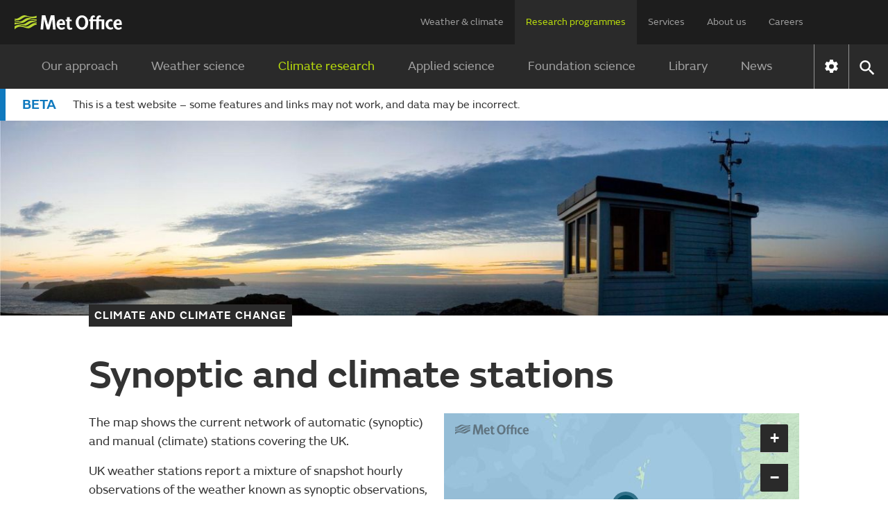

--- FILE ---
content_type: text/html;charset=UTF-8
request_url: https://acct.metoffice.gov.uk/research/climate/maps-and-data/uk-synoptic-and-climate-stations
body_size: 28230
content:
<!DOCTYPE html>
<html lang="en" xmlns="http://www.w3.org/1999/html">
<head>
<link rel="preconnect" href="https://cc.cdn.civiccomputing.com" crossorigin="anonymous">
<link rel="preload" href="/webfiles/1755077315899/js/common/set-body-class.js" as="script">
<meta charset="utf-8">
<meta http-equiv="X-UA-Compatible" content="IE=Edge">
<meta name="robots" content="max-image-preview:large">
<meta name="viewport" content="initial-scale=1.0, width=device-width, viewport-fit=cover">
<meta name="eGMS.accessibility" content="A">
<meta name="eGMS.subject.category" content="Climate and weather">
<meta name="twitter:site" content="@metoffice">
<meta name="twitter:card" content="summary">
<meta property="fb:app_id" content="208580322593329">
<meta property="og:site_name" content="Met Office">
<meta property="og:type" content="website">
<meta property="og:url" content="https://acct.metoffice.gov.uk/research/climate/maps-and-data/uk-synoptic-and-climate-stations">
<link rel="icon" href="/favicon.png">
<link rel="icon" href="/favicon-dark.png" media="(prefers-color-scheme:dark)">
<link rel="manifest" href="/manifest.json">
<meta name="theme-color" content="#2a2a2a">
<meta property="og:image" content="https://acct.metoffice.gov.uk/binaries/content/gallery/metofficegovuk/hero-images/uk-climate/uk_climate_synoptic_and_climate_stations.jpg" />
<meta property="og:image:width" content="1920">
<meta property="og:image:height" content="450">
<meta name="google-site-verification" content="LR7Q3483mkrmLcJJZpzIbl48mNnTbBDVzjA3GqT3Q2M">
<meta name="google-translate-customization" content="f8c19e614cd5ee7e-37428b41ac444aca-gd1bc91f73b6940ae-14">
<link rel="canonical" href="https://acct.metoffice.gov.uk/research/climate/maps-and-data/uk-synoptic-and-climate-stations"> <link rel="preload" as="font" href="/static/fonts/FSEmericWeb-Regular.woff" type="font/woff" crossorigin="anonymous">
<link rel="preload" as="font" href="/static/fonts/FSEmericWeb-Italic.woff" type="font/woff" crossorigin="anonymous">
<link rel="preload" as="font" href="/static/fonts/FSEmericWeb-SemiBold.woff" type="font/woff" crossorigin="anonymous">
<link rel="preload" as="font" href="/static/fonts/FSEmericWeb-Light.woff" type="font/woff" crossorigin="anonymous">
<style>
@font-face {
font-family: FSEmeric;
font-style: normal;
font-weight: 400;
src: url('/static/fonts/FSEmericWeb-Regular.eot');
src: url('/static/fonts/FSEmericWeb-Regular.woff') format('woff');
font-display: swap;
}
@font-face {
font-family: FSEmeric;
font-style: italic;
font-weight: 400;
src: url('/static/fonts/FSEmericWeb-Italic.eot');
src: url('/static/fonts/FSEmericWeb-Italic.woff') format('woff');
font-display: swap;
}
@font-face {
font-family: FSEmeric;
font-style: normal;
font-weight: 600;
src: url('/static/fonts/FSEmericWeb-SemiBold.eot');
src: url('/static/fonts/FSEmericWeb-SemiBold.woff') format('woff');
font-display: swap;
}
@font-face {
font-family: FSEmeric;
font-style: normal;
font-weight: 300;
src: url('/static/fonts/FSEmericWeb-Light.eot');
src: url('/static/fonts/FSEmericWeb-Light.woff') format('woff');
font-display: swap;
}
</style>
<link rel="stylesheet" href="/webfiles/1755077315899/css/compiled/footer.css" type="text/css"/>
<link rel="stylesheet" href="/webfiles/1755077315899/css/compiled/base.css" type="text/css"/>
<script src="/webfiles/1755077315899/js/common/run-ab-test.js"></script>
<script src="/public/adhoc/mo-adhoc.js?1755077315899" defer></script>
<script>
window.metoffice = window.metoffice || {};
window.metoffice.standaloneServiceHost = "https://dev.weather.metoffice.gov.uk";
window.metoffice.allWeatherPagesOnSubdomain = true;
window.metoffice.nearestLocationsOnStandalone = false;
</script>
<script src="/public/gdpr-consent/cookieControl-config.js?1755077315899" defer="defer"></script>
<script src="/public/gdpr-consent/setAbTestConsent.js?1755077315899" defer="defer"></script>
<link rel="stylesheet" href="/webfiles/1755077315899/css/compiled/components/breadcrumb.css" type="text/css"/>
<link rel="stylesheet" href="/webfiles/1755077315899/css/compiled/components/feedback-banner.css" type="text/css"/>
<link rel="stylesheet" href="/webfiles/1755077315899/css/compiled/components/phase-banner.css" type="text/css"/>
<link rel="stylesheet" href="/webfiles/1755077315899/css/compiled/components/dialog.css" type="text/css"/>
<script src="/webfiles/1755077315899/js/minified/dialog.min.js"></script>
<title>Synoptic and climate stations - Met Office</title>
<meta property="og:title" content="Synoptic and climate stations"/>
<meta name="title" data-type="string" class="swiftype" content="Synoptic and climate stations"/>
<meta name="description" content="The map shows the current network of automatic (synoptic) and manual (climate) stations covering the UK."/>
<meta property="og:description" content="The map shows the current network of automatic (synoptic) and manual (climate) stations covering the UK."/>
<link imagesizes="100vw" as="image" imagesrcset="/binaries/content/gallery/metofficegovuk/hero-images/uk-climate/uk_climate_synoptic_and_climate_stations.jpg/uk_climate_synoptic_and_climate_stations.jpg/metofficegovuk%3AheroXXLarge 1920w, /binaries/content/gallery/metofficegovuk/hero-images/uk-climate/uk_climate_synoptic_and_climate_stations.jpg/uk_climate_synoptic_and_climate_stations.jpg/metofficegovuk%3AheroXLarge 1600w, /binaries/content/gallery/metofficegovuk/hero-images/uk-climate/uk_climate_synoptic_and_climate_stations.jpg/uk_climate_synoptic_and_climate_stations.jpg/metofficegovuk%3AheroLarge 1366w, /binaries/content/gallery/metofficegovuk/hero-images/uk-climate/uk_climate_synoptic_and_climate_stations.jpg/uk_climate_synoptic_and_climate_stations.jpg/metofficegovuk%3AheroMedium 1024w, /binaries/content/gallery/metofficegovuk/hero-images/uk-climate/uk_climate_synoptic_and_climate_stations.jpg/uk_climate_synoptic_and_climate_stations.jpg/metofficegovuk%3AheroSmall 768w, /binaries/content/gallery/metofficegovuk/hero-images/uk-climate/uk_climate_synoptic_and_climate_stations.jpg/uk_climate_synoptic_and_climate_stations.jpg/metofficegovuk%3AheroXSmall 640w" rel="preload" href="/binaries/content/gallery/metofficegovuk/hero-images/uk-climate/uk_climate_synoptic_and_climate_stations.jpg/uk_climate_synoptic_and_climate_stations.jpg/metofficegovuk%3AheroMedium"/>
<link rel="stylesheet" href="/webfiles/1755077315899/css/compiled/article.css" type="text/css"/>
<link rel="stylesheet" href="/webfiles/1755077315899/css/compiled/pages/climate-stations.css" type="text/css"/>
<meta name="tag" data-type="enum" class="swiftype" content="Climate and climate change"/>
<script src="/webfiles/1755077315899/js/util/iabtcf-es/stub.js" type="module"></script>
<script>
dataLayer = [];
</script>
</head>
<body class="no-js user-tabbing">
<script src="/webfiles/1755077315899/js/common/set-body-class.js"></script>
<header id="header">
<div id="skiplink-container" tabindex="0">
<a href="#content" id="skiplink" class="skiplink">Skip to main content</a>
</div>
<div class="upper">
<div class="upper-container container row middle-xs">
<div class="logo col-xs-6 col-sm-8 col-lg-2">
<a href="/"><img class="mo-logo" src="/webfiles/1755077315899/images/logos/mo-green-white.svg" alt="Met Office" width="466" height="63"></a>
</div>
<div class="col-xs-6 col-sm-4 hide-lg no-js-hide menu-button">
<button class="mobile-settings" data-settings-control="true" onclick="window.location.href='https://dev.weather.metoffice.gov.uk/settings'" title="Settings">
<span class="icon" data-type="global" data-value="settings"></span>
</button>
<button id="menu-button" aria-haspopup="menu">Menu</button>
</div>
<nav aria-label="first level" class="top-menu has-edit-button col-lg-10 show-lg hide-sm hide-xs">
<ul id="top-level-menu">
<li><a href="https://dev.weather.metoffice.gov.uk" data-topmenu-id="0" >Weather &amp; climate</a></li>
<li><a href="/research" data-topmenu-id="1" aria-controls="menu1" aria-expanded="true">Research programmes</a></li>
<li><a href="/services" data-topmenu-id="2" aria-controls="menu2" >Services</a></li>
<li><a href="/about-us" data-topmenu-id="3" aria-controls="menu3" >About us</a></li>
<li><a href="https://careers.metoffice.gov.uk/" data-topmenu-id="4" >Careers</a></li>
</ul>
</nav>
</div>
</div>
<div class="lower">
<div id="lower-container" class="lower-container container row middle-lg" data-nav="false" data-second-nav="false" data-search="false">
<div class="logo-container">
<div class="logo col-xs-8 col-lg-2">
<a id="menu-open-logo" href="/"><span class="mo-logo">Met Office</span></a>
</div>
<div class="menu-button col-xs-4 hide-lg no-js-hide">
<button id="close-menu-button" type="button" value="Close" aria-label="Close menu" title="Close menu">
<span class="icon" data-type="global" data-value="close" aria-hidden="true"></span>
</button>
</div>
</div>
<form id="site-search-form" class="search-form col-xs-12" role="search" action="/search" method="get">
<label for="site-search-input" class="off-screen no-js-hide">Search site</label>
<input id="site-search-input" type="search" class="col-sm-11" placeholder="Search" name="query" autocomplete="off" required>
<button type="submit" tabindex="-1" value="Search" title="Search" class="col-sm-1 col-lg-offset-0">
<span class="icon" data-type="global" data-value="search">Search</span>
</button>
<button id="close-search-button" type="button" title="Close" value="Close" class="no-js-hide">
<span class="icon" data-type="global" data-value="close">x</span>
</button>
</form> <div class="third-level-back col-xs-12 col-lg-12 col-lg-offset-0">
<span id="third-level-back" class="row middle-xs" role="button" tabindex="0" aria-label="Back to second level menu">
<img src="/webfiles/1755077315899/images/icons/common/chevron-right-grey.svg" alt="chevron" aria-hidden="true">
<span>Back</span>
</span>
</div>
<nav aria-label="second level" id="secondary-nav" class="main-menu col-xs-12 col-sm-12 col-lg-11 col-lg-offset-0 no-js-show">
<div class="menu-container">
<div role="heading" aria-level="1" data-menu-id="0" data-toggle="false" class="menu-header hide-lg">
<a aria-describedby="menu-desc-0" href="https://dev.weather.metoffice.gov.uk" >
<div>
<span class="menu-link-text">Weather &amp; climate</span>
<div id="menu-desc-0" class="menu-desc hide-lg">
<span>Everything you need to know about the forecast, and making the most of the weather.</span>
</div>
</div>
<img class="menu-link-arrow no-js-hide" src="/webfiles/1755077315899/images/icons/common/chevron-right-green.svg" alt="">
</a>
</div>
<ul id="menu0" data-submenu-id="0" data-toggle="false">
<li >
<a href="/" data-index="0">
Find a forecast
<img class="menu-link-arrow no-js-hide" src="/webfiles/1755077315899/images/icons/common/chevron-right-white.svg" alt="">
</a>
</li>
<li data-children="true" >
<a href="https://dev.weather.metoffice.gov.uk/warnings-and-advice" aria-haspopup="menu" data-index="1">
Warnings &amp; advice
<img class="menu-link-arrow no-js-hide" src="/webfiles/1755077315899/images/icons/common/chevron-right-white.svg" alt="">
</a>
<nav aria-label="third level" class="third-level" data-toggle="false">
<div class="third-level-inner row">
<div role="heading" aria-level="2" class="third-level-header col-xs-12 col-lg-2 col-lg-offset-1">
<a href="https://dev.weather.metoffice.gov.uk/warnings-and-advice" class="third-level-header-link">Warnings &amp; advice</a>
</div>
<ul id="menu0Sub1" class="col-xs-12 col-lg-8 col-lg-offset-0" role="menu">
<li >
<a href="https://dev.weather.metoffice.gov.uk/warnings-and-advice/uk-warnings" data-index="0">
UK weather warnings
<img class="menu-link-arrow no-js-hide" src="/webfiles/1755077315899/images/icons/common/chevron-right-white.svg" alt="">
</a>
</li>
<li >
<a href="https://dev.weather.metoffice.gov.uk/warnings-and-advice/uk-storm-centre/index" data-index="1">
UK Storm Centre
<img class="menu-link-arrow no-js-hide" src="/webfiles/1755077315899/images/icons/common/chevron-right-white.svg" alt="">
</a>
</li>
<li >
<a class="last" href="https://dev.weather.metoffice.gov.uk/warnings-and-advice/seasonal-advice" data-index="2">
Seasonal advice
<img class="menu-link-arrow no-js-hide" src="/webfiles/1755077315899/images/icons/common/chevron-right-white.svg" alt="">
</a>
</li>
</ul>
</div>
</nav>
</li>
<li data-children="true" >
<a href="https://dev.weather.metoffice.gov.uk/maps-and-charts" aria-haspopup="menu" data-index="2">
Maps &amp; charts
<img class="menu-link-arrow no-js-hide" src="/webfiles/1755077315899/images/icons/common/chevron-right-white.svg" alt="">
</a>
<nav aria-label="third level" class="third-level" data-toggle="false">
<div class="third-level-inner row">
<div role="heading" aria-level="2" class="third-level-header col-xs-12 col-lg-2 col-lg-offset-1">
<a href="https://dev.weather.metoffice.gov.uk/maps-and-charts" class="third-level-header-link">Maps &amp; charts</a>
</div>
<ul id="menu0Sub2" class="col-xs-12 col-lg-8 col-lg-offset-0" role="menu">
<li >
<a href="https://dev.weather.metoffice.gov.uk/forecast/uk" data-index="0">
UK forecast
<img class="menu-link-arrow no-js-hide" src="/webfiles/1755077315899/images/icons/common/chevron-right-white.svg" alt="">
</a>
</li>
<li >
<a href="https://dev.weather.metoffice.gov.uk/maps-and-charts/uk-weather-map" data-index="1">
UK weather map
<img class="menu-link-arrow no-js-hide" src="/webfiles/1755077315899/images/icons/common/chevron-right-white.svg" alt="">
</a>
</li>
<li >
<a href="https://dev.weather.metoffice.gov.uk/maps-and-charts/cloud-cover-map" data-index="2">
Cloud cover map
<img class="menu-link-arrow no-js-hide" src="/webfiles/1755077315899/images/icons/common/chevron-right-white.svg" alt="">
</a>
</li>
<li >
<a href="https://dev.weather.metoffice.gov.uk/maps-and-charts/precipitation-map" data-index="3">
Precipitation map
<img class="menu-link-arrow no-js-hide" src="/webfiles/1755077315899/images/icons/common/chevron-right-white.svg" alt="">
</a>
</li>
<li >
<a href="https://dev.weather.metoffice.gov.uk/maps-and-charts/lightning-map" data-index="4">
Lightning map
<img class="menu-link-arrow no-js-hide" src="/webfiles/1755077315899/images/icons/common/chevron-right-white.svg" alt="">
</a>
</li>
<li >
<a href="https://dev.weather.metoffice.gov.uk/maps-and-charts/rainfall-radar-forecast-map" data-index="5">
Rainfall map
<img class="menu-link-arrow no-js-hide" src="/webfiles/1755077315899/images/icons/common/chevron-right-white.svg" alt="">
</a>
</li>
<li >
<a href="https://dev.weather.metoffice.gov.uk/maps-and-charts/temperature-map" data-index="6">
Temperature map
<img class="menu-link-arrow no-js-hide" src="/webfiles/1755077315899/images/icons/common/chevron-right-white.svg" alt="">
</a>
</li>
<li >
<a href="https://dev.weather.metoffice.gov.uk/maps-and-charts/wind-map" data-index="7">
Wind map
<img class="menu-link-arrow no-js-hide" src="/webfiles/1755077315899/images/icons/common/chevron-right-white.svg" alt="">
</a>
</li>
<li >
<a href="https://dev.weather.metoffice.gov.uk/maps-and-charts/wind-gusts-map" data-index="8">
Wind gust map
<img class="menu-link-arrow no-js-hide" src="/webfiles/1755077315899/images/icons/common/chevron-right-white.svg" alt="">
</a>
</li>
<li >
<a href="https://dev.weather.metoffice.gov.uk/maps-and-charts/surface-pressure" data-index="9">
Surface pressure charts
<img class="menu-link-arrow no-js-hide" src="/webfiles/1755077315899/images/icons/common/chevron-right-white.svg" alt="">
</a>
</li>
<li >
<a class="last" href="https://dev.weather.metoffice.gov.uk/world/list" data-index="10">
All countries
<img class="menu-link-arrow no-js-hide" src="/webfiles/1755077315899/images/icons/common/chevron-right-white.svg" alt="">
</a>
</li>
</ul>
</div>
</nav>
</li>
<li data-children="true" >
<a href="https://dev.weather.metoffice.gov.uk/climate" aria-haspopup="menu" data-index="3">
Climate
<img class="menu-link-arrow no-js-hide" src="/webfiles/1755077315899/images/icons/common/chevron-right-white.svg" alt="">
</a>
<nav aria-label="third level" class="third-level" data-toggle="false">
<div class="third-level-inner row">
<div role="heading" aria-level="2" class="third-level-header col-xs-12 col-lg-2 col-lg-offset-1">
<a href="https://dev.weather.metoffice.gov.uk/climate" class="third-level-header-link">Climate</a>
</div>
<ul id="menu0Sub3" class="col-xs-12 col-lg-8 col-lg-offset-0" role="menu">
<li >
<a href="https://dev.weather.metoffice.gov.uk/climate/climate-explained/index" data-index="0">
Climate explained
<img class="menu-link-arrow no-js-hide" src="/webfiles/1755077315899/images/icons/common/chevron-right-white.svg" alt="">
</a>
</li>
<li >
<a href="https://dev.weather.metoffice.gov.uk/climate-change/what-is-climate-change" data-index="1">
What is climate change?
<img class="menu-link-arrow no-js-hide" src="/webfiles/1755077315899/images/icons/common/chevron-right-white.svg" alt="">
</a>
</li>
<li >
<a href="https://dev.weather.metoffice.gov.uk/climate-change/causes-of-climate-change" data-index="2">
Causes of climate change
<img class="menu-link-arrow no-js-hide" src="/webfiles/1755077315899/images/icons/common/chevron-right-white.svg" alt="">
</a>
</li>
<li >
<a href="https://dev.weather.metoffice.gov.uk/climate-change/effects-of-climate-change" data-index="3">
Effects of climate change
<img class="menu-link-arrow no-js-hide" src="/webfiles/1755077315899/images/icons/common/chevron-right-white.svg" alt="">
</a>
</li>
<li >
<a href="https://dev.weather.metoffice.gov.uk/climate-change/climate-change-questions" data-index="4">
Climate change questions
<img class="menu-link-arrow no-js-hide" src="/webfiles/1755077315899/images/icons/common/chevron-right-white.svg" alt="">
</a>
</li>
<li >
<a href="https://dev.weather.metoffice.gov.uk/climate/uk-climate" data-index="5">
UK climate
<img class="menu-link-arrow no-js-hide" src="/webfiles/1755077315899/images/icons/common/chevron-right-white.svg" alt="">
</a>
</li>
<li >
<a href="https://dev.weather.metoffice.gov.uk/climate/science" data-index="6">
Climate science
<img class="menu-link-arrow no-js-hide" src="/webfiles/1755077315899/images/icons/common/chevron-right-white.svg" alt="">
</a>
</li>
<li >
<a href="https://dev.weather.metoffice.gov.uk/climate-change/organisations-and-reports" data-index="7">
Organisations and reports
<img class="menu-link-arrow no-js-hide" src="/webfiles/1755077315899/images/icons/common/chevron-right-white.svg" alt="">
</a>
</li>
<li >
<a class="last" href="https://dev.weather.metoffice.gov.uk/observations/weather-extremes" data-index="8">
UK daily weather extremes
<img class="menu-link-arrow no-js-hide" src="/webfiles/1755077315899/images/icons/common/chevron-right-white.svg" alt="">
</a>
</li>
</ul>
</div>
</nav>
</li>
<li data-children="true" >
<a href="https://dev.weather.metoffice.gov.uk/specialist-forecasts" aria-haspopup="menu" data-index="4">
Specialist forecasts
<img class="menu-link-arrow no-js-hide" src="/webfiles/1755077315899/images/icons/common/chevron-right-white.svg" alt="">
</a>
<nav aria-label="third level" class="third-level" data-toggle="false">
<div class="third-level-inner row">
<div role="heading" aria-level="2" class="third-level-header col-xs-12 col-lg-2 col-lg-offset-1">
<a href="https://dev.weather.metoffice.gov.uk/specialist-forecasts" class="third-level-header-link">Specialist forecasts</a>
</div>
<ul id="menu0Sub4" class="col-xs-12 col-lg-8 col-lg-offset-0" role="menu">
<li >
<a href="https://dev.weather.metoffice.gov.uk/specialist-forecasts/coast-and-sea" data-index="0">
Coast and Sea
<img class="menu-link-arrow no-js-hide" src="/webfiles/1755077315899/images/icons/common/chevron-right-white.svg" alt="">
</a>
</li>
<li >
<a href="https://dev.weather.metoffice.gov.uk/specialist-forecasts/mountain" data-index="1">
Mountain
<img class="menu-link-arrow no-js-hide" src="/webfiles/1755077315899/images/icons/common/chevron-right-white.svg" alt="">
</a>
</li>
<li >
<a class="last" href="https://dev.weather.metoffice.gov.uk/specialist-forecasts/space-weather" data-index="2">
Space Weather
<img class="menu-link-arrow no-js-hide" src="/webfiles/1755077315899/images/icons/common/chevron-right-white.svg" alt="">
</a>
</li>
</ul>
</div>
</nav>
</li>
<li data-children="true" >
<a href="https://dev.weather.metoffice.gov.uk/learn-about" aria-haspopup="menu" data-index="5">
Learn about...
<img class="menu-link-arrow no-js-hide" src="/webfiles/1755077315899/images/icons/common/chevron-right-white.svg" alt="">
</a>
<nav aria-label="third level" class="third-level" data-toggle="false">
<div class="third-level-inner row">
<div role="heading" aria-level="2" class="third-level-header col-xs-12 col-lg-2 col-lg-offset-1">
<a href="https://dev.weather.metoffice.gov.uk/learn-about" class="third-level-header-link">Learn about...</a>
</div>
<ul id="menu0Sub5" class="col-xs-12 col-lg-8 col-lg-offset-0" role="menu">
<li >
<a href="https://dev.weather.metoffice.gov.uk/learn-about/past-uk-weather-events" data-index="0">
Past UK weather events
<img class="menu-link-arrow no-js-hide" src="/webfiles/1755077315899/images/icons/common/chevron-right-white.svg" alt="">
</a>
</li>
<li >
<a href="https://dev.weather.metoffice.gov.uk/learn-about/weather" data-index="1">
Weather
<img class="menu-link-arrow no-js-hide" src="/webfiles/1755077315899/images/icons/common/chevron-right-white.svg" alt="">
</a>
</li>
<li >
<a href="https://dev.weather.metoffice.gov.uk/learn-about/how-forecasts-are-made" data-index="2">
How forecasts are made
<img class="menu-link-arrow no-js-hide" src="/webfiles/1755077315899/images/icons/common/chevron-right-white.svg" alt="">
</a>
</li>
<li >
<a class="last" href="https://dev.weather.metoffice.gov.uk/learn-about/met-office-for-schools" data-index="3">
Met Office for Schools
<img class="menu-link-arrow no-js-hide" src="/webfiles/1755077315899/images/icons/common/chevron-right-white.svg" alt="">
</a>
</li>
</ul>
</div>
</nav>
</li>
</ul>
</div>
<div class="menu-container">
<div role="heading" aria-level="1" data-menu-id="1" data-toggle="true" class="menu-header hide-lg">
<a aria-describedby="menu-desc-1" href="/research" class="selected">
<div>
<span class="menu-link-text">Research programmes</span>
<div id="menu-desc-1" class="menu-desc hide-lg">
<span>The latest breakthroughs, research and news from the Met Office.</span>
</div>
</div>
<img class="menu-link-arrow no-js-hide" src="/webfiles/1755077315899/images/icons/common/chevron-right-green.svg" alt="">
</a>
</div>
<ul id="menu1" data-submenu-id="1" data-toggle="true">
<li data-children="true" >
<a href="/research/approach/index" aria-haspopup="menu" data-index="0">
Our approach
<img class="menu-link-arrow no-js-hide" src="/webfiles/1755077315899/images/icons/common/chevron-right-white.svg" alt="">
</a>
<nav aria-label="third level" class="third-level" data-toggle="false">
<div class="third-level-inner row">
<div role="heading" aria-level="2" class="third-level-header col-xs-12 col-lg-2 col-lg-offset-1">
<a href="/research/approach/index" class="third-level-header-link">Our approach</a>
</div>
<ul id="menu1Sub0" class="col-xs-12 col-lg-8 col-lg-offset-0" role="menu">
<li >
<a href="/research/approach/overview" data-index="0">
Overview by our Chief Scientist
<img class="menu-link-arrow no-js-hide" src="/webfiles/1755077315899/images/icons/common/chevron-right-white.svg" alt="">
</a>
</li>
<li >
<a href="/research/approach/how-met-office-science-is-reviewed" data-index="1">
How Met Office science is reviewed
<img class="menu-link-arrow no-js-hide" src="/webfiles/1755077315899/images/icons/common/chevron-right-white.svg" alt="">
</a>
</li>
<li >
<a href="/research/approach/collaboration" data-index="2">
Collaboration
<img class="menu-link-arrow no-js-hide" src="/webfiles/1755077315899/images/icons/common/chevron-right-white.svg" alt="">
</a>
</li>
<li >
<a href="/research/approach/modelling-systems" data-index="3">
Modelling systems
<img class="menu-link-arrow no-js-hide" src="/webfiles/1755077315899/images/icons/common/chevron-right-white.svg" alt="">
</a>
</li>
<li >
<a href="/research/approach/monitoring" data-index="4">
Monitoring
<img class="menu-link-arrow no-js-hide" src="/webfiles/1755077315899/images/icons/common/chevron-right-white.svg" alt="">
</a>
</li>
<li >
<a class="last" href="/research/approach/our-research-staff/people" data-index="5">
Our research staff
<img class="menu-link-arrow no-js-hide" src="/webfiles/1755077315899/images/icons/common/chevron-right-white.svg" alt="">
</a>
</li>
</ul>
</div>
</nav>
</li>
<li data-children="true" >
<a href="/research/weather" aria-haspopup="menu" data-index="1">
Weather science
<img class="menu-link-arrow no-js-hide" src="/webfiles/1755077315899/images/icons/common/chevron-right-white.svg" alt="">
</a>
<nav aria-label="third level" class="third-level" data-toggle="false">
<div class="third-level-inner row">
<div role="heading" aria-level="2" class="third-level-header col-xs-12 col-lg-2 col-lg-offset-1">
<a href="/research/weather" class="third-level-header-link">Weather science</a>
</div>
<ul id="menu1Sub1" class="col-xs-12 col-lg-8 col-lg-offset-0" role="menu">
<li >
<a href="/research/weather/atmospheric-dispersion" data-index="0">
Atmospheric dispersion and air quality
<img class="menu-link-arrow no-js-hide" src="/webfiles/1755077315899/images/icons/common/chevron-right-white.svg" alt="">
</a>
</li>
<li >
<a href="/research/weather/space-applications-and-nowcasting/index" data-index="1">
Space Applications and Nowcasting
<img class="menu-link-arrow no-js-hide" src="/webfiles/1755077315899/images/icons/common/chevron-right-white.svg" alt="">
</a>
</li>
<li >
<a href="/research/weather/ensemble-forecasting" data-index="2">
Ensemble forecasting
<img class="menu-link-arrow no-js-hide" src="/webfiles/1755077315899/images/icons/common/chevron-right-white.svg" alt="">
</a>
</li>
<li >
<a href="/research/weather/observations-research" data-index="3">
Observations research and development
<img class="menu-link-arrow no-js-hide" src="/webfiles/1755077315899/images/icons/common/chevron-right-white.svg" alt="">
</a>
</li>
<li >
<a href="/research/weather/ocean-forecasting" data-index="4">
Ocean forecasting
<img class="menu-link-arrow no-js-hide" src="/webfiles/1755077315899/images/icons/common/chevron-right-white.svg" alt="">
</a>
</li>
<li >
<a href="/research/weather/research-to-operations" data-index="5">
Research to operations
<img class="menu-link-arrow no-js-hide" src="/webfiles/1755077315899/images/icons/common/chevron-right-white.svg" alt="">
</a>
</li>
<li >
<a href="/research/weather/satellite-and-surface-assimilation/index" data-index="6">
Satellite and Surface Assimilation
<img class="menu-link-arrow no-js-hide" src="/webfiles/1755077315899/images/icons/common/chevron-right-white.svg" alt="">
</a>
</li>
<li >
<a href="/research/weather/verification-impacts-and-post-processing" data-index="7">
Verification, impacts and post-processing
<img class="menu-link-arrow no-js-hide" src="/webfiles/1755077315899/images/icons/common/chevron-right-white.svg" alt="">
</a>
</li>
<li >
<a class="last" href="/research/weather/weather-science-it" data-index="8">
Weather science IT
<img class="menu-link-arrow no-js-hide" src="/webfiles/1755077315899/images/icons/common/chevron-right-white.svg" alt="">
</a>
</li>
</ul>
</div>
</nav>
</li>
<li data-children="true" class="selected">
<a href="/research/climate" aria-haspopup="menu" data-index="2">
Climate research
<img class="menu-link-arrow no-js-hide" src="/webfiles/1755077315899/images/icons/common/chevron-right-white.svg" alt="">
</a>
<nav aria-label="third level" class="third-level" data-toggle="false">
<div class="third-level-inner row">
<div role="heading" aria-level="2" class="third-level-header col-xs-12 col-lg-2 col-lg-offset-1">
<a href="/research/climate" class="third-level-header-link">Climate research</a>
</div>
<ul id="menu1Sub2" class="col-xs-12 col-lg-8 col-lg-offset-0" role="menu">
<li >
<a href="/research/climate/cryosphere-oceans" data-index="0">
Climate, cryosphere and oceans
<img class="menu-link-arrow no-js-hide" src="/webfiles/1755077315899/images/icons/common/chevron-right-white.svg" alt="">
</a>
</li>
<li >
<a href="/research/climate/climate-impacts" data-index="1">
Climate impacts
<img class="menu-link-arrow no-js-hide" src="/webfiles/1755077315899/images/icons/common/chevron-right-white.svg" alt="">
</a>
</li>
<li >
<a href="/research/climate/climate-monitoring/index" data-index="2">
Climate monitoring and attribution
<img class="menu-link-arrow no-js-hide" src="/webfiles/1755077315899/images/icons/common/chevron-right-white.svg" alt="">
</a>
</li>
<li >
<a href="/research/climate/earth-system-science" data-index="3">
Earth system science
<img class="menu-link-arrow no-js-hide" src="/webfiles/1755077315899/images/icons/common/chevron-right-white.svg" alt="">
</a>
</li>
<li >
<a href="/research/climate/seasonal-to-decadal" data-index="4">
Monthly to decadal prediction
<img class="menu-link-arrow no-js-hide" src="/webfiles/1755077315899/images/icons/common/chevron-right-white.svg" alt="">
</a>
</li>
<li class="selected">
<a href="/research/climate/maps-and-data" data-index="5">
UK climate maps and data
<img class="menu-link-arrow no-js-hide" src="/webfiles/1755077315899/images/icons/common/chevron-right-white.svg" alt="">
</a>
</li>
<li >
<a class="last" href="/research/climate/understanding-climate" data-index="6">
Understanding climate change
<img class="menu-link-arrow no-js-hide" src="/webfiles/1755077315899/images/icons/common/chevron-right-white.svg" alt="">
</a>
</li>
</ul>
</div>
</nav>
</li>
<li data-children="true" >
<a href="/research/applied" aria-haspopup="menu" data-index="3">
Applied science
<img class="menu-link-arrow no-js-hide" src="/webfiles/1755077315899/images/icons/common/chevron-right-white.svg" alt="">
</a>
<nav aria-label="third level" class="third-level" data-toggle="false">
<div class="third-level-inner row">
<div role="heading" aria-level="2" class="third-level-header col-xs-12 col-lg-2 col-lg-offset-1">
<a href="/research/applied" class="third-level-header-link">Applied science</a>
</div>
<ul id="menu1Sub3" class="col-xs-12 col-lg-8 col-lg-offset-0" role="menu">
<li >
<a href="/research/applied/aviation" data-index="0">
Aviation applications
<img class="menu-link-arrow no-js-hide" src="/webfiles/1755077315899/images/icons/common/chevron-right-white.svg" alt="">
</a>
</li>
<li >
<a href="/research/applied/international" data-index="1">
Climate information for international development
<img class="menu-link-arrow no-js-hide" src="/webfiles/1755077315899/images/icons/common/chevron-right-white.svg" alt="">
</a>
</li>
<li >
<a href="/research/applied/climate-security" data-index="2">
Climate security
<img class="menu-link-arrow no-js-hide" src="/webfiles/1755077315899/images/icons/common/chevron-right-white.svg" alt="">
</a>
</li>
<li >
<a href="/services/research-consulting/climate-service" data-index="3">
Climate services
<img class="menu-link-arrow no-js-hide" src="/webfiles/1755077315899/images/icons/common/chevron-right-white.svg" alt="">
</a>
</li>
<li >
<a href="/research/applied/defence" data-index="4">
Defence applications
<img class="menu-link-arrow no-js-hide" src="/webfiles/1755077315899/images/icons/common/chevron-right-white.svg" alt="">
</a>
</li>
<li >
<a href="/research/applied/post-processing" data-index="5">
Post-processing applications
<img class="menu-link-arrow no-js-hide" src="/webfiles/1755077315899/images/icons/common/chevron-right-white.svg" alt="">
</a>
</li>
<li >
<a href="/research/applied/science-for-impacts-resilience-and-adaptation" data-index="6">
Science for Impacts, Resilience and Adaptation (SIRA)
<img class="menu-link-arrow no-js-hide" src="/webfiles/1755077315899/images/icons/common/chevron-right-white.svg" alt="">
</a>
</li>
<li >
<a class="last" href="/research/applied/science-health-strategy" data-index="7">
Science health strategy
<img class="menu-link-arrow no-js-hide" src="/webfiles/1755077315899/images/icons/common/chevron-right-white.svg" alt="">
</a>
</li>
</ul>
</div>
</nav>
</li>
<li data-children="true" >
<a href="/research/foundation" aria-haspopup="menu" data-index="4">
Foundation science
<img class="menu-link-arrow no-js-hide" src="/webfiles/1755077315899/images/icons/common/chevron-right-white.svg" alt="">
</a>
<nav aria-label="third level" class="third-level" data-toggle="false">
<div class="third-level-inner row">
<div role="heading" aria-level="2" class="third-level-header col-xs-12 col-lg-2 col-lg-offset-1">
<a href="/research/foundation" class="third-level-header-link">Foundation science</a>
</div>
<ul id="menu1Sub4" class="col-xs-12 col-lg-8 col-lg-offset-0" role="menu">
<li >
<a href="/research/foundation/parametrizations" data-index="0">
Atmospheric processes and parametrizations
<img class="menu-link-arrow no-js-hide" src="/webfiles/1755077315899/images/icons/common/chevron-right-white.svg" alt="">
</a>
</li>
<li >
<a href="/research/foundation/dynamics" data-index="1">
Dynamic research
<img class="menu-link-arrow no-js-hide" src="/webfiles/1755077315899/images/icons/common/chevron-right-white.svg" alt="">
</a>
</li>
<li >
<a href="/research/foundation/global-modelling" data-index="2">
Global modelling
<img class="menu-link-arrow no-js-hide" src="/webfiles/1755077315899/images/icons/common/chevron-right-white.svg" alt="">
</a>
</li>
<li >
<a href="/research/foundation/informatics-lab/index" data-index="3">
Informatics Lab
<img class="menu-link-arrow no-js-hide" src="/webfiles/1755077315899/images/icons/common/chevron-right-white.svg" alt="">
</a>
</li>
<li >
<a href="/research/foundation/observational-studies" data-index="4">
Observation-based research
<img class="menu-link-arrow no-js-hide" src="/webfiles/1755077315899/images/icons/common/chevron-right-white.svg" alt="">
</a>
</li>
<li >
<a class="last" href="/research/foundation/regional-model-evaluation-and-development/index" data-index="5">
Regional model evaluation and development
<img class="menu-link-arrow no-js-hide" src="/webfiles/1755077315899/images/icons/common/chevron-right-white.svg" alt="">
</a>
</li>
</ul>
</div>
</nav>
</li>
<li >
<a href="/research/library-and-archive" data-index="5">
Library
<img class="menu-link-arrow no-js-hide" src="/webfiles/1755077315899/images/icons/common/chevron-right-white.svg" alt="">
</a>
</li>
<li >
<a href="/research/news" data-index="6">
News
<img class="menu-link-arrow no-js-hide" src="/webfiles/1755077315899/images/icons/common/chevron-right-white.svg" alt="">
</a>
</li>
</ul>
</div>
<div class="menu-container">
<div role="heading" aria-level="1" data-menu-id="2" data-toggle="false" class="menu-header hide-lg">
<a aria-describedby="menu-desc-2" href="/services" >
<div>
<span class="menu-link-text">Services</span>
<div id="menu-desc-2" class="menu-desc hide-lg">
<span>Support your business with world-leading science and technology.</span>
</div>
</div>
<img class="menu-link-arrow no-js-hide" src="/webfiles/1755077315899/images/icons/common/chevron-right-green.svg" alt="">
</a>
</div>
<ul id="menu2" data-submenu-id="2" data-toggle="false">
<li data-children="true" >
<a href="/services/government" aria-haspopup="menu" data-index="0">
Government
<img class="menu-link-arrow no-js-hide" src="/webfiles/1755077315899/images/icons/common/chevron-right-white.svg" alt="">
</a>
<nav aria-label="third level" class="third-level" data-toggle="false">
<div class="third-level-inner row">
<div role="heading" aria-level="2" class="third-level-header col-xs-12 col-lg-2 col-lg-offset-1">
<a href="/services/government" class="third-level-header-link">Government</a>
</div>
<ul id="menu2Sub0" class="col-xs-12 col-lg-8 col-lg-offset-0" role="menu">
<li >
<a href="/services/government/defence-and-security" data-index="0">
Defence and security
<img class="menu-link-arrow no-js-hide" src="/webfiles/1755077315899/images/icons/common/chevron-right-white.svg" alt="">
</a>
</li>
<li >
<a href="/services/government/devolved-administrations" data-index="1">
Devolved administrations
<img class="menu-link-arrow no-js-hide" src="/webfiles/1755077315899/images/icons/common/chevron-right-white.svg" alt="">
</a>
</li>
<li >
<a href="/services/government/environmental-hazard-resilience" data-index="2">
Environmental Hazard and Resilience Services
<img class="menu-link-arrow no-js-hide" src="/webfiles/1755077315899/images/icons/common/chevron-right-white.svg" alt="">
</a>
</li>
<li >
<a class="last" href="/services/government/international-development" data-index="3">
International development
<img class="menu-link-arrow no-js-hide" src="/webfiles/1755077315899/images/icons/common/chevron-right-white.svg" alt="">
</a>
</li>
</ul>
</div>
</nav>
</li>
<li data-children="true" >
<a href="/services/transport" aria-haspopup="menu" data-index="1">
Transport
<img class="menu-link-arrow no-js-hide" src="/webfiles/1755077315899/images/icons/common/chevron-right-white.svg" alt="">
</a>
<nav aria-label="third level" class="third-level" data-toggle="false">
<div class="third-level-inner row">
<div role="heading" aria-level="2" class="third-level-header col-xs-12 col-lg-2 col-lg-offset-1">
<a href="/services/transport" class="third-level-header-link">Transport</a>
</div>
<ul id="menu2Sub1" class="col-xs-12 col-lg-8 col-lg-offset-0" role="menu">
<li >
<a href="/services/transport/aviation/commercial" data-index="0">
Aviation commercial
<img class="menu-link-arrow no-js-hide" src="/webfiles/1755077315899/images/icons/common/chevron-right-white.svg" alt="">
</a>
</li>
<li >
<a href="/services/transport/aviation/regulated" data-index="1">
Aviation regulated
<img class="menu-link-arrow no-js-hide" src="/webfiles/1755077315899/images/icons/common/chevron-right-white.svg" alt="">
</a>
</li>
<li >
<a href="/services/transport/cav" data-index="2">
CAV
<img class="menu-link-arrow no-js-hide" src="/webfiles/1755077315899/images/icons/common/chevron-right-white.svg" alt="">
</a>
</li>
<li >
<a href="/services/transport/marine" data-index="3">
Marine
<img class="menu-link-arrow no-js-hide" src="/webfiles/1755077315899/images/icons/common/chevron-right-white.svg" alt="">
</a>
</li>
<li >
<a href="/services/transport/rail" data-index="4">
Rail
<img class="menu-link-arrow no-js-hide" src="/webfiles/1755077315899/images/icons/common/chevron-right-white.svg" alt="">
</a>
</li>
<li >
<a class="last" href="/services/transport/road" data-index="5">
Road
<img class="menu-link-arrow no-js-hide" src="/webfiles/1755077315899/images/icons/common/chevron-right-white.svg" alt="">
</a>
</li>
</ul>
</div>
</nav>
</li>
<li data-children="true" >
<a href="/services/business-industry" aria-haspopup="menu" data-index="2">
Business &amp; industry
<img class="menu-link-arrow no-js-hide" src="/webfiles/1755077315899/images/icons/common/chevron-right-white.svg" alt="">
</a>
<nav aria-label="third level" class="third-level" data-toggle="false">
<div class="third-level-inner row">
<div role="heading" aria-level="2" class="third-level-header col-xs-12 col-lg-2 col-lg-offset-1">
<a href="/services/business-industry" class="third-level-header-link">Business &amp; industry</a>
</div>
<ul id="menu2Sub2" class="col-xs-12 col-lg-8 col-lg-offset-0" role="menu">
<li >
<a href="/services/business-industry/agriculture" data-index="0">
Agriculture
<img class="menu-link-arrow no-js-hide" src="/webfiles/1755077315899/images/icons/common/chevron-right-white.svg" alt="">
</a>
</li>
<li >
<a href="/services/business-industry/energy" data-index="1">
Energy
<img class="menu-link-arrow no-js-hide" src="/webfiles/1755077315899/images/icons/common/chevron-right-white.svg" alt="">
</a>
</li>
<li >
<a href="/services/business-industry/event-management" data-index="2">
Event management
<img class="menu-link-arrow no-js-hide" src="/webfiles/1755077315899/images/icons/common/chevron-right-white.svg" alt="">
</a>
</li>
<li >
<a href="/services/business-industry/media" data-index="3">
Media
<img class="menu-link-arrow no-js-hide" src="/webfiles/1755077315899/images/icons/common/chevron-right-white.svg" alt="">
</a>
</li>
<li >
<a class="last" href="/services/business-industry/water" data-index="4">
Water
<img class="menu-link-arrow no-js-hide" src="/webfiles/1755077315899/images/icons/common/chevron-right-white.svg" alt="">
</a>
</li>
</ul>
</div>
</nav>
</li>
<li data-children="true" >
<a href="/services/data" aria-haspopup="menu" data-index="3">
Data
<img class="menu-link-arrow no-js-hide" src="/webfiles/1755077315899/images/icons/common/chevron-right-white.svg" alt="">
</a>
<nav aria-label="third level" class="third-level" data-toggle="false">
<div class="third-level-inner row">
<div role="heading" aria-level="2" class="third-level-header col-xs-12 col-lg-2 col-lg-offset-1">
<a href="/services/data" class="third-level-header-link">Data</a>
</div>
<ul id="menu2Sub3" class="col-xs-12 col-lg-8 col-lg-offset-0" role="menu">
<li >
<a class="last" href="/services/data" data-index="0">
Weather and climate data
<img class="menu-link-arrow no-js-hide" src="/webfiles/1755077315899/images/icons/common/chevron-right-white.svg" alt="">
</a>
</li>
</ul>
</div>
</nav>
</li>
<li data-children="true" >
<a href="/services/research-consulting" aria-haspopup="menu" data-index="4">
Research &amp; consulting
<img class="menu-link-arrow no-js-hide" src="/webfiles/1755077315899/images/icons/common/chevron-right-white.svg" alt="">
</a>
<nav aria-label="third level" class="third-level" data-toggle="false">
<div class="third-level-inner row">
<div role="heading" aria-level="2" class="third-level-header col-xs-12 col-lg-2 col-lg-offset-1">
<a href="/services/research-consulting" class="third-level-header-link">Research &amp; consulting</a>
</div>
<ul id="menu2Sub4" class="col-xs-12 col-lg-8 col-lg-offset-0" role="menu">
<li >
<a href="/services/research-consulting/access-a-meteorologist" data-index="0">
Access a meteorologist
<img class="menu-link-arrow no-js-hide" src="/webfiles/1755077315899/images/icons/common/chevron-right-white.svg" alt="">
</a>
</li>
<li >
<a href="/services/research-consulting/climate-service" data-index="1">
Climate service
<img class="menu-link-arrow no-js-hide" src="/webfiles/1755077315899/images/icons/common/chevron-right-white.svg" alt="">
</a>
</li>
<li >
<a href="/services/research-consulting/international-programmes" data-index="2">
International programmes
<img class="menu-link-arrow no-js-hide" src="/webfiles/1755077315899/images/icons/common/chevron-right-white.svg" alt="">
</a>
</li>
<li >
<a class="last" href="/services/research-consulting/weather-climate-consultancy" data-index="3">
Weather and climate consultancy
<img class="menu-link-arrow no-js-hide" src="/webfiles/1755077315899/images/icons/common/chevron-right-white.svg" alt="">
</a>
</li>
</ul>
</div>
</nav>
</li>
<li >
<a href="/services/insights" data-index="5">
Insights
<img class="menu-link-arrow no-js-hide" src="/webfiles/1755077315899/images/icons/common/chevron-right-white.svg" alt="">
</a>
</li>
</ul>
</div>
<div class="menu-container">
<div role="heading" aria-level="1" data-menu-id="3" data-toggle="false" class="menu-header hide-lg">
<a aria-describedby="menu-desc-3" href="/about-us" >
<div>
<span class="menu-link-text">About us</span>
<div id="menu-desc-3" class="menu-desc hide-lg">
<span>Who we are, what we do and organisational news.</span>
</div>
</div>
<img class="menu-link-arrow no-js-hide" src="/webfiles/1755077315899/images/icons/common/chevron-right-green.svg" alt="">
</a>
</div>
<ul id="menu3" data-submenu-id="3" data-toggle="false">
<li data-children="true" >
<a href="/about-us/who-we-are/_index_" aria-haspopup="menu" data-index="0">
Who we are
<img class="menu-link-arrow no-js-hide" src="/webfiles/1755077315899/images/icons/common/chevron-right-white.svg" alt="">
</a>
<nav aria-label="third level" class="third-level" data-toggle="false">
<div class="third-level-inner row">
<div role="heading" aria-level="2" class="third-level-header col-xs-12 col-lg-2 col-lg-offset-1">
<a href="/about-us/who-we-are/_index_" class="third-level-header-link">Who we are</a>
</div>
<ul id="menu3Sub0" class="col-xs-12 col-lg-8 col-lg-offset-0" role="menu">
<li >
<a href="/about-us/who-we-are/our-people" data-index="0">
Our people
<img class="menu-link-arrow no-js-hide" src="/webfiles/1755077315899/images/icons/common/chevron-right-white.svg" alt="">
</a>
</li>
<li >
<a href="/about-us/who-we-are/our-values" data-index="1">
Our values
<img class="menu-link-arrow no-js-hide" src="/webfiles/1755077315899/images/icons/common/chevron-right-white.svg" alt="">
</a>
</li>
<li >
<a href="/about-us/who-we-are/our-history" data-index="2">
Our history
<img class="menu-link-arrow no-js-hide" src="/webfiles/1755077315899/images/icons/common/chevron-right-white.svg" alt="">
</a>
</li>
<li >
<a href="/about-us/who-we-are/accuracy" data-index="3">
Accuracy
<img class="menu-link-arrow no-js-hide" src="/webfiles/1755077315899/images/icons/common/chevron-right-white.svg" alt="">
</a>
</li>
<li >
<a href="/about-us/who-we-are/innovation" data-index="4">
Innovation
<img class="menu-link-arrow no-js-hide" src="/webfiles/1755077315899/images/icons/common/chevron-right-white.svg" alt="">
</a>
</li>
<li >
<a class="last" href="/about-us/who-we-are/impact" data-index="5">
Impact
<img class="menu-link-arrow no-js-hide" src="/webfiles/1755077315899/images/icons/common/chevron-right-white.svg" alt="">
</a>
</li>
</ul>
</div>
</nav>
</li>
<li data-children="true" >
<a href="/about-us/governance" aria-haspopup="menu" data-index="1">
How we are run
<img class="menu-link-arrow no-js-hide" src="/webfiles/1755077315899/images/icons/common/chevron-right-white.svg" alt="">
</a>
<nav aria-label="third level" class="third-level" data-toggle="false">
<div class="third-level-inner row">
<div role="heading" aria-level="2" class="third-level-header col-xs-12 col-lg-2 col-lg-offset-1">
<a href="/about-us/governance" class="third-level-header-link">How we are run</a>
</div>
<ul id="menu3Sub1" class="col-xs-12 col-lg-8 col-lg-offset-0" role="menu">
<li >
<a href="/about-us/governance/met-office-board" data-index="0">
The Met Office Board
<img class="menu-link-arrow no-js-hide" src="/webfiles/1755077315899/images/icons/common/chevron-right-white.svg" alt="">
</a>
</li>
<li >
<a href="/about-us/governance" data-index="1">
Our governance structure
<img class="menu-link-arrow no-js-hide" src="/webfiles/1755077315899/images/icons/common/chevron-right-white.svg" alt="">
</a>
</li>
<li >
<a href="/about-us/governance/public-weather-service" data-index="2">
Public Weather Service
<img class="menu-link-arrow no-js-hide" src="/webfiles/1755077315899/images/icons/common/chevron-right-white.svg" alt="">
</a>
</li>
<li >
<a href="/about-us/governance/chief-executive" data-index="3">
Our Chief Executive
<img class="menu-link-arrow no-js-hide" src="/webfiles/1755077315899/images/icons/common/chevron-right-white.svg" alt="">
</a>
</li>
<li >
<a href="/about-us/governance/the-executive-team" data-index="4">
The Executive Team
<img class="menu-link-arrow no-js-hide" src="/webfiles/1755077315899/images/icons/common/chevron-right-white.svg" alt="">
</a>
</li>
<li >
<a class="last" href="/about-us/governance/non-executive-directors" data-index="5">
Non-Executive Directors
<img class="menu-link-arrow no-js-hide" src="/webfiles/1755077315899/images/icons/common/chevron-right-white.svg" alt="">
</a>
</li>
</ul>
</div>
</nav>
</li>
<li data-children="true" >
<a href="/about-us/news-and-media" aria-haspopup="menu" data-index="2">
News &amp; media
<img class="menu-link-arrow no-js-hide" src="/webfiles/1755077315899/images/icons/common/chevron-right-white.svg" alt="">
</a>
<nav aria-label="third level" class="third-level" data-toggle="false">
<div class="third-level-inner row">
<div role="heading" aria-level="2" class="third-level-header col-xs-12 col-lg-2 col-lg-offset-1">
<a href="/about-us/news-and-media" class="third-level-header-link">News &amp; media</a>
</div>
<ul id="menu3Sub2" class="col-xs-12 col-lg-8 col-lg-offset-0" role="menu">
<li >
<a href="/about-us/news-and-media/media-centre" data-index="0">
Media centre
<img class="menu-link-arrow no-js-hide" src="/webfiles/1755077315899/images/icons/common/chevron-right-white.svg" alt="">
</a>
</li>
<li >
<a href="/about-us/news-and-media/when-it-matters" data-index="1">
Campaigns
<img class="menu-link-arrow no-js-hide" src="/webfiles/1755077315899/images/icons/common/chevron-right-white.svg" alt="">
</a>
</li>
<li >
<a href="/about-us/news-and-media/contact-the-press-office" data-index="2">
Contact the Press Office
<img class="menu-link-arrow no-js-hide" src="/webfiles/1755077315899/images/icons/common/chevron-right-white.svg" alt="">
</a>
</li>
<li >
<a href="/about-us/news-and-media/media-centre/weather-and-climate-news" data-index="3">
Weather &amp; climate news
<img class="menu-link-arrow no-js-hide" src="/webfiles/1755077315899/images/icons/common/chevron-right-white.svg" alt="">
</a>
</li>
<li >
<a href="/about-us/news-and-media/media-centre/corporate-news" data-index="4">
Corporate news
<img class="menu-link-arrow no-js-hide" src="/webfiles/1755077315899/images/icons/common/chevron-right-white.svg" alt="">
</a>
</li>
<li >
<a class="last" href="/blog" data-index="5">
Official news blog
<img class="menu-link-arrow no-js-hide" src="/webfiles/1755077315899/images/icons/common/chevron-right-white.svg" alt="">
</a>
</li>
</ul>
</div>
</nav>
</li>
<li data-children="true" >
<a href="/about-us/contact" aria-haspopup="menu" data-index="3">
Contact us
<img class="menu-link-arrow no-js-hide" src="/webfiles/1755077315899/images/icons/common/chevron-right-white.svg" alt="">
</a>
<nav aria-label="third level" class="third-level" data-toggle="false">
<div class="third-level-inner row">
<div role="heading" aria-level="2" class="third-level-header col-xs-12 col-lg-2 col-lg-offset-1">
<a href="/about-us/contact" class="third-level-header-link">Contact us</a>
</div>
<ul id="menu3Sub3" class="col-xs-12 col-lg-8 col-lg-offset-0" role="menu">
<li >
<a href="/forms/website-feedback" data-index="0">
Send us your feedback
<img class="menu-link-arrow no-js-hide" src="/webfiles/1755077315899/images/icons/common/chevron-right-white.svg" alt="">
</a>
</li>
<li >
<a href="/about-us/contact" data-index="1">
Ways to contact us
<img class="menu-link-arrow no-js-hide" src="/webfiles/1755077315899/images/icons/common/chevron-right-white.svg" alt="">
</a>
</li>
<li >
<a href="/about-us/contact/how-to-find-our-offices" data-index="2">
How to find our offices
<img class="menu-link-arrow no-js-hide" src="/webfiles/1755077315899/images/icons/common/chevron-right-white.svg" alt="">
</a>
</li>
<li >
<a class="last" href="/about-us/contact/information-for-visitors" data-index="3">
Information for visitors
<img class="menu-link-arrow no-js-hide" src="/webfiles/1755077315899/images/icons/common/chevron-right-white.svg" alt="">
</a>
</li>
</ul>
</div>
</nav>
</li>
</ul>
</div>
<div class="menu-container">
<div role="heading" aria-level="1" data-menu-id="4" data-toggle="false" class="menu-header hide-lg">
<a aria-describedby="menu-desc-4" href="https://careers.metoffice.gov.uk/" >
<div>
<span class="menu-link-text">Careers</span>
<div id="menu-desc-4" class="menu-desc hide-lg">
</div>
</div>
</a>
</div>
</div>
</nav>
<hr class="main-menu-divider col-xs-12 hide-lg">
<div id="nav-control" class="nav-control col-xs-12 col-lg-1 col-lg-offset-0">
<div id="nav-control-buttons" class="nav-control-buttons">
<div>
<button id="settings-button" data-settings-control="true" class="hide-xs show-lg no-js-hide" onclick="window.location.href='https://dev.weather.metoffice.gov.uk/settings'" title="Settings">
<span class="icon" data-type="global" data-value="settings"></span><span class="icon-label">Settings</span>
</button>
</div>
<div role="search">
<a role="button" id="search-button" href="/search">
<span class="icon" role="img" data-type="global" data-value="search" title="Expand search"></span>
</a>
</div>
</div>
</div>
<div id="affiliate-links" class="affiliate-links hide-lg"></div>
</div>
</div>
<div class="print-header" aria-hidden="true">
<img src="/webfiles/1755077315899/images/logos/mo-logo-black.svg" alt="Met Office Logo">
</div>
</header>
<div class="phase-banner" role="complementary" aria-label="phase banner">
<p class="phase-banner-content">
<strong class="phase-banner-content-tag">
beta
</strong>
<span class="phase-banner-text">
This is a test website – some features and links may not work, and data may be incorrect.
</span>
</p>
</div>
<main id="content">
<div class="hero">
<img src="/binaries/content/gallery/metofficegovuk/hero-images/uk-climate/uk_climate_synoptic_and_climate_stations.jpg/uk_climate_synoptic_and_climate_stations.jpg/metofficegovuk%3AheroMedium" srcset="/binaries/content/gallery/metofficegovuk/hero-images/uk-climate/uk_climate_synoptic_and_climate_stations.jpg/uk_climate_synoptic_and_climate_stations.jpg/metofficegovuk%3AheroXXLarge 1920w, /binaries/content/gallery/metofficegovuk/hero-images/uk-climate/uk_climate_synoptic_and_climate_stations.jpg/uk_climate_synoptic_and_climate_stations.jpg/metofficegovuk%3AheroXLarge 1600w, /binaries/content/gallery/metofficegovuk/hero-images/uk-climate/uk_climate_synoptic_and_climate_stations.jpg/uk_climate_synoptic_and_climate_stations.jpg/metofficegovuk%3AheroLarge 1366w, /binaries/content/gallery/metofficegovuk/hero-images/uk-climate/uk_climate_synoptic_and_climate_stations.jpg/uk_climate_synoptic_and_climate_stations.jpg/metofficegovuk%3AheroMedium 1024w, /binaries/content/gallery/metofficegovuk/hero-images/uk-climate/uk_climate_synoptic_and_climate_stations.jpg/uk_climate_synoptic_and_climate_stations.jpg/metofficegovuk%3AheroSmall 768w, /binaries/content/gallery/metofficegovuk/hero-images/uk-climate/uk_climate_synoptic_and_climate_stations.jpg/uk_climate_synoptic_and_climate_stations.jpg/metofficegovuk%3AheroXSmall 640w" title="A view out to sea" alt="A view out to sea" sizes="100vw"/>
</div>
<div class="wrap-3-col climate-stations">
<div class="wrap-3-left">
</div>
<div class="wrap-3-mid">
<div class="content-container">
<article class="has-edit-button content">
<div class="article-type ">Climate and climate change</div>
<div class="article-content">
<h1 class="article-heading">Synoptic and climate stations</h1>
<div class="row">
<div class="col">
<div class="row hide-sm show-xs-only no-js-hide">
<p class="tagline" data-swiftype-name="tagline" data-swiftype-type="text">The map shows the current network of automatic (synoptic) and manual (climate) stations covering the UK.</p>
</div>
<div class="row">
<div class="col col-xs-12 col-sm-6 text-column">
<p class="tagline hide-xs-only no-js-hide" data-swiftype-name="tagline" data-swiftype-type="text">The map shows the current network of automatic (synoptic) and manual (climate) stations covering the UK.</p>
<div class="article-body" data-swiftype-name="body" data-swiftype-type="text">
<div><p>UK weather stations report a mixture of snapshot hourly observations of the weather known as synoptic observations, and daily summaries of the weather known as climate observations.</p>
<p>For instance, hourly temperature is a synoptic observation, but daily maximum and minimum temperature are climate observations; cloud is synoptic but sunshine is climate. Climate observations are made at 0900UTC, with some stations making further climate observations at 2100UTC.&#160; In summer these correspond to 1000BST and 2200BST respectively.</p>
<p>Observations from around 260 UK automatic (synoptic) stations are collected in real time; climate data from these stations also comes in straight after readings are taken. Climate observations from around 140 co-operating observers at manual climate stations are also received in slower time.</p>
<p>All climate stations record daily maximum and minimum air temperature and rainfall amount, recorded over the period 0900-0900UTC (1000-1000BST in summer).</p>
<p>Many stations observe additional elements. The representativity of urban observations to the surrounding urban area can be difficult to judge, and so their data need to be used with caution. Some observations are made from non-standard stations (e.g. located on roof tops) and these are generally not used for routine climate monitoring.</p></div>
<div></div>
</div>
</div>
<div class="map-column col-xs-12 col-sm-6 no-js-hide no-print">
<div id="map-container" class="map no-js-hide no-print">
<h2 id="map-header" class="off-screen">Synoptic and climate stations map</h2>
<div class="map-overlay"></div>
<div id="letter-box-map" class="letter-box-map" aria-hidden="true">
<div id="climate-stations-map" class="climate-stations-map map-placeholder" role="application" aria-label="Map displaying synoptic and climate stations">
<div class="loading-map">Loading map&hellip;</div>
</div>
<button id="expand-modal-button" class="no-js-hide expand-modal-button" aria-haspopup="true"
aria-expanded="false"
aria-controls="map-modal"
aria-label="Open map dialog"
tabindex="-1">
<span class="icon modal-open" data-type="global" data-value="expand"></span>
</button>
<button id="map-info-button" class="map-info-button" aria-haspopup="true" aria-expanded="false"
aria-controls="dlgMapKey" aria-label="Open map key"
onclick="window.metoffice.component.letterModalMap.openInfoModel(this)"
tabindex="-1">
<span class="icon" data-type="map-i"></span>
</button>
</div>
</div>
<div id="map-modal" class="modal hidden" role="dialog" aria-labelledby="map-modal-modal-title">
<div id="map-modal-modal-header" class="modal-header">
<span id="map-modal-modal-title">Synoptic and climate stations <span class="off-screen">map</span></span>
<button id="map-modal-modal-close" class="modal-close-button">
<span class="icon close-modal" data-type="global" data-value="close">Close dialog</span>
</button>
</div>
<div id="map-modal-content" class="modal-content"></div>
</div>
<div id="dlgMapKey"
role="dialog"
aria-modal="true"
class="hidden">
<div class="map-key-dialog">
<button class="dialog-close" onclick="closeDialog(this)" title="Close open map key">
<span class="icon" data-type="global" data-value="close"></span>
</button>
<div class="dialog-content">
<div class="dialog-inner-content col-xs-12 col-md-8">
<div class="dialog-title">Key</div>
<div class="map-key-item">
<img src="/webfiles/1755077315899/images/icons/mapping/markers/orange-pin.svg" alt="Orange pin"> Manual stations
</div>
<div class="map-key-item">
<img src="/webfiles/1755077315899/images/icons/mapping/markers/blue-pin.svg" alt="Blue pin"> Automatic stations
</div>
<div class="map-key-item">
<img src="/webfiles/1755077315899/images/icons/mapping/markers/green-pin.svg" alt="Green pin"> Wind only stations
</div>
<div class="map-key-item">
<img src="/webfiles/1755077315899/images/icons/mapping/markers/teal-cluster-number-4.svg" alt="Teal cluster marker with number 4"> Cluster of multiple stations
</div>
</div>
</div>
</div>
</div>
</div>
</div>
</div>
</div>
<div class="article-body" data-swiftype-name="body" data-swiftype-type="text">
<h2>List of all the synoptic and climate stations</h2>
<div class="responsive-table">
<table class="table alternate-bg sticky-header">
<thead>
<tr>
<th scope="col">Station name</th>
<th scope="col">Country</th>
<th scope="col">Location</th>
<th scope="col">Station type</th>
</tr>
</thead>
<tbody>
<tr>
<td>Douglas</td>
<td>British Isles</td>
<td>54.168, -4.48</td>
<td>Manual</td>
</tr>
<tr>
<td>Ronaldsway</td>
<td>British Isles</td>
<td>54.085, -4.631</td>
<td>Automatic</td>
</tr>
<tr>
<td>Guernsey: Airport</td>
<td>Channel Islands</td>
<td>49.432, -2.598</td>
<td>Automatic</td>
</tr>
<tr>
<td>Jersey: Airport</td>
<td>Channel Islands</td>
<td>49.208, -2.196</td>
<td>Automatic</td>
</tr>
<tr>
<td>Jersey: St Helier</td>
<td>Channel Islands</td>
<td>49.2, -2.1</td>
<td>Manual</td>
</tr>
<tr>
<td>Jersey: Trinity, States Farm</td>
<td>Channel Islands</td>
<td>49.239, -2.093</td>
<td>Manual</td>
</tr>
<tr>
<td>Albemarle</td>
<td>England</td>
<td>55.02, -1.88</td>
<td>Automatic</td>
</tr>
<tr>
<td>Alice Holt Lodge</td>
<td>England</td>
<td>51.178, -0.849</td>
<td>Automatic</td>
</tr>
<tr>
<td>Almondsbury</td>
<td>England</td>
<td>51.551, -2.558</td>
<td>Automatic</td>
</tr>
<tr>
<td>Amersham Field Centre</td>
<td>England</td>
<td>51.664, -0.656</td>
<td>Manual</td>
</tr>
<tr>
<td>Andrewsfield</td>
<td>England</td>
<td>51.896, 0.452</td>
<td>Automatic</td>
</tr>
<tr>
<td>Astwood Bank</td>
<td>England</td>
<td>52.248, -1.934</td>
<td>Automatic</td>
</tr>
<tr>
<td>Bainbridge</td>
<td>England</td>
<td>54.308, -2.1</td>
<td>Automatic</td>
</tr>
<tr>
<td>Bank Newton No 2</td>
<td>England</td>
<td>53.975, -2.132</td>
<td>Manual</td>
</tr>
<tr>
<td>Bedford</td>
<td>England</td>
<td>52.227, -0.464</td>
<td>Automatic</td>
</tr>
<tr>
<td>Benson</td>
<td>England</td>
<td>51.62, -1.097</td>
<td>Automatic</td>
</tr>
<tr>
<td>Berry Head</td>
<td>England</td>
<td>50.399, -3.483</td>
<td>Automatic</td>
</tr>
<tr>
<td>Bewcastle</td>
<td>England</td>
<td>55.065, -2.714</td>
<td>Manual</td>
</tr>
<tr>
<td>Bingley, No 2</td>
<td>England</td>
<td>53.811, -1.865</td>
<td>Automatic</td>
</tr>
<tr>
<td>Blackpool, Squires Gate</td>
<td>England</td>
<td>53.776, -3.037</td>
<td>Automatic</td>
</tr>
<tr>
<td>Blencathra</td>
<td>England</td>
<td>54.619, -3.079</td>
<td>Automatic</td>
</tr>
<tr>
<td>Bognor Regis</td>
<td>England</td>
<td>50.781, -0.675</td>
<td>Manual</td>
</tr>
<tr>
<td>Boscombe Down</td>
<td>England</td>
<td>51.161, -1.753</td>
<td>Automatic</td>
</tr>
<tr>
<td>Boulmer</td>
<td>England</td>
<td>55.421, -1.6</td>
<td>Automatic</td>
</tr>
<tr>
<td>Bournemouth, Kings Park</td>
<td>England</td>
<td>50.734, -1.822</td>
<td>Manual</td>
</tr>
<tr>
<td>Bradford</td>
<td>England</td>
<td>53.813, -1.772</td>
<td>Automatic</td>
</tr>
<tr>
<td>Bramham</td>
<td>England</td>
<td>53.869, -1.317</td>
<td>Automatic</td>
</tr>
<tr>
<td>Brampton No 3</td>
<td>England</td>
<td>54.935, -2.733</td>
<td>Manual</td>
</tr>
<tr>
<td>Bratton Fleming, Haxton</td>
<td>England</td>
<td>51.116, -3.94</td>
<td>Manual</td>
</tr>
<tr>
<td>Bridgefoot</td>
<td>England</td>
<td>54.649, -3.458</td>
<td>Automatic</td>
</tr>
<tr>
<td>Bridlington Mrsc</td>
<td>England</td>
<td>54.094, -0.174</td>
<td>Automatic</td>
</tr>
<tr>
<td>Brize Norton</td>
<td>England</td>
<td>51.758, -1.576</td>
<td>Automatic</td>
</tr>
<tr>
<td>Brizlee Wood</td>
<td>England</td>
<td>55.418, -1.766</td>
<td>Automatic</td>
</tr>
<tr>
<td>Broadwindsor</td>
<td>England</td>
<td>50.821, -2.789</td>
<td>Manual</td>
</tr>
<tr>
<td>Brooms Barn</td>
<td>England</td>
<td>52.26, 0.567</td>
<td>Automatic</td>
</tr>
<tr>
<td>Bude</td>
<td>England</td>
<td>50.828, -4.545</td>
<td>Automatic</td>
</tr>
<tr>
<td>Buntingford, No 2</td>
<td>England</td>
<td>51.943, -0.09</td>
<td>Manual</td>
</tr>
<tr>
<td>Buxton</td>
<td>England</td>
<td>53.258, -1.912</td>
<td>Manual</td>
</tr>
<tr>
<td>Camborne</td>
<td>England</td>
<td>50.218, -5.327</td>
<td>Automatic</td>
</tr>
<tr>
<td>Cambridge, Botanic Garden</td>
<td>England</td>
<td>52.194, 0.131</td>
<td>Manual</td>
</tr>
<tr>
<td>Cambridge, Niab</td>
<td>England</td>
<td>52.245, 0.102</td>
<td>Automatic</td>
</tr>
<tr>
<td>Cardinham, Bodmin</td>
<td>England</td>
<td>50.502, -4.666</td>
<td>Automatic</td>
</tr>
<tr>
<td>Carlisle</td>
<td>England</td>
<td>54.934, -2.962</td>
<td>Automatic</td>
</tr>
<tr>
<td>Carlton-in-cleveland</td>
<td>England</td>
<td>54.428, -1.216</td>
<td>Manual</td>
</tr>
<tr>
<td>Cavendish</td>
<td>England</td>
<td>52.09, 0.63</td>
<td>Automatic</td>
</tr>
<tr>
<td>Cawood</td>
<td>England</td>
<td>53.827, -1.147</td>
<td>Manual</td>
</tr>
<tr>
<td>Charlwood</td>
<td>England</td>
<td>51.144, -0.228</td>
<td>Automatic</td>
</tr>
<tr>
<td>Charsfield</td>
<td>England</td>
<td>52.162, 1.281</td>
<td>Automatic</td>
</tr>
<tr>
<td>Chertsey, Abbey Mead P Sta</td>
<td>England</td>
<td>51.398, -0.494</td>
<td>Automatic</td>
</tr>
<tr>
<td>Chillingham Barns</td>
<td>England</td>
<td>55.53, -1.917</td>
<td>Automatic</td>
</tr>
<tr>
<td>Chivenor</td>
<td>England</td>
<td>51.089, -4.147</td>
<td>Automatic</td>
</tr>
<tr>
<td>Church Lawford</td>
<td>England</td>
<td>52.358, -1.33</td>
<td>Automatic</td>
</tr>
<tr>
<td>Cippenham S Wks</td>
<td>England</td>
<td>51.506, -0.641</td>
<td>Automatic</td>
</tr>
<tr>
<td>Cirencester</td>
<td>England</td>
<td>51.708, -1.994</td>
<td>Manual</td>
</tr>
<tr>
<td>Coleshill</td>
<td>England</td>
<td>52.48, -1.689</td>
<td>Automatic</td>
</tr>
<tr>
<td>Coningsby</td>
<td>England</td>
<td>53.094, -0.171</td>
<td>Automatic</td>
</tr>
<tr>
<td>Copley</td>
<td>England</td>
<td>54.624, -1.869</td>
<td>Manual</td>
</tr>
<tr>
<td>Coton-in-the-elms</td>
<td>England</td>
<td>52.737, -1.64</td>
<td>Automatic</td>
</tr>
<tr>
<td>Coventry, Coundon</td>
<td>England</td>
<td>52.424, -1.535</td>
<td>Automatic</td>
</tr>
<tr>
<td>Cranwell</td>
<td>England</td>
<td>53.031, -0.502</td>
<td>Automatic</td>
</tr>
<tr>
<td>Cromer</td>
<td>England</td>
<td>52.933, 1.293</td>
<td>Automatic</td>
</tr>
<tr>
<td>Crosby</td>
<td>England</td>
<td>53.497, -3.056</td>
<td>Automatic</td>
</tr>
<tr>
<td>Culdrose</td>
<td>England</td>
<td>50.084, -5.256</td>
<td>Automatic</td>
</tr>
<tr>
<td>Denver</td>
<td>England</td>
<td>52.583, 0.348</td>
<td>Manual</td>
</tr>
<tr>
<td>Donna Nook No 2</td>
<td>England</td>
<td>53.475, 0.155</td>
<td>Automatic</td>
</tr>
<tr>
<td>Dunkeswell Aerodrome</td>
<td>England</td>
<td>50.86, -3.239</td>
<td>Automatic</td>
</tr>
<tr>
<td>Durham</td>
<td>England</td>
<td>54.768, -1.585</td>
<td>Automatic</td>
</tr>
<tr>
<td>East Bergholt</td>
<td>England</td>
<td>51.959, 1.025</td>
<td>Manual</td>
</tr>
<tr>
<td>East Malling</td>
<td>England</td>
<td>51.287, 0.45</td>
<td>Automatic</td>
</tr>
<tr>
<td>Eastbourne</td>
<td>England</td>
<td>50.759, 0.285</td>
<td>Manual</td>
</tr>
<tr>
<td>Edenbridge</td>
<td>England</td>
<td>51.203, 0.136</td>
<td>Manual</td>
</tr>
<tr>
<td>Emley Moor No 2</td>
<td>England</td>
<td>53.612, -1.667</td>
<td>Automatic</td>
</tr>
<tr>
<td>Exeter Airport No 2</td>
<td>England</td>
<td>50.737, -3.405</td>
<td>Automatic</td>
</tr>
<tr>
<td>Faversham</td>
<td>England</td>
<td>51.297, 0.88</td>
<td>Manual</td>
</tr>
<tr>
<td>Felsham</td>
<td>England</td>
<td>52.172, 0.833</td>
<td>Manual</td>
</tr>
<tr>
<td>Frittenden</td>
<td>England</td>
<td>51.141, 0.597</td>
<td>Automatic</td>
</tr>
<tr>
<td>Fylingdales</td>
<td>England</td>
<td>54.359, -0.67</td>
<td>Automatic</td>
</tr>
<tr>
<td>Gibraltar Point</td>
<td>England</td>
<td>53.095, 0.323</td>
<td>Manual</td>
</tr>
<tr>
<td>Gosport, Fleetlands</td>
<td>England</td>
<td>50.836, -1.167</td>
<td>Automatic</td>
</tr>
<tr>
<td>Goudhurst</td>
<td>England</td>
<td>51.077, 0.461</td>
<td>Automatic</td>
</tr>
<tr>
<td>Great Dun Fell No 2</td>
<td>England</td>
<td>54.683, -2.45</td>
<td>Automatic</td>
</tr>
<tr>
<td>Gringley-on-the-hill</td>
<td>England</td>
<td>53.406, -0.883</td>
<td>Automatic</td>
</tr>
<tr>
<td>Hartpury College</td>
<td>England</td>
<td>51.904, -2.311</td>
<td>Manual</td>
</tr>
<tr>
<td>Hastings</td>
<td>England</td>
<td>50.855, 0.572</td>
<td>Manual</td>
</tr>
<tr>
<td>Hayling Island</td>
<td>England</td>
<td>50.785, -0.985</td>
<td>Manual</td>
</tr>
<tr>
<td>Hazelrigg</td>
<td>England</td>
<td>54.014, -2.774</td>
<td>Manual</td>
</tr>
<tr>
<td>Heathrow</td>
<td>England</td>
<td>51.479, -0.452</td>
<td>Automatic</td>
</tr>
<tr>
<td>Hemyock</td>
<td>England</td>
<td>50.908, -3.226</td>
<td>Manual</td>
</tr>
<tr>
<td>Hereford, Credenhill</td>
<td>England</td>
<td>52.08, -2.801</td>
<td>Automatic</td>
</tr>
<tr>
<td>Herstmonceux, West End</td>
<td>England</td>
<td>50.89, 0.318</td>
<td>Automatic</td>
</tr>
<tr>
<td>High Beach</td>
<td>England</td>
<td>51.663, 0.043</td>
<td>Automatic</td>
</tr>
<tr>
<td>High Mowthorpe</td>
<td>England</td>
<td>54.105, -0.641</td>
<td>Automatic</td>
</tr>
<tr>
<td>Holbeach No 2</td>
<td>England</td>
<td>52.873, 0.14</td>
<td>Automatic</td>
</tr>
<tr>
<td>Hollacombe</td>
<td>England</td>
<td>50.807, -4.309</td>
<td>Manual</td>
</tr>
<tr>
<td>Holne, Priddons Farm No 2</td>
<td>England</td>
<td>50.516, -3.841</td>
<td>Manual</td>
</tr>
<tr>
<td>Houghton Hall</td>
<td>England</td>
<td>52.824, 0.654</td>
<td>Automatic</td>
</tr>
<tr>
<td>Hull, East Park</td>
<td>England</td>
<td>53.766, -0.296</td>
<td>Automatic</td>
</tr>
<tr>
<td>Huntsham</td>
<td>England</td>
<td>50.953, -3.437</td>
<td>Manual</td>
</tr>
<tr>
<td>Hurn</td>
<td>England</td>
<td>50.779, -1.835</td>
<td>Automatic</td>
</tr>
<tr>
<td>Ipstones Edge</td>
<td>England</td>
<td>53.055, -1.95</td>
<td>Manual</td>
</tr>
<tr>
<td>Isle Of Portland</td>
<td>England</td>
<td>50.522, -2.454</td>
<td>Automatic</td>
</tr>
<tr>
<td>Iver W Wks</td>
<td>England</td>
<td>51.512, -0.495</td>
<td>Automatic</td>
</tr>
<tr>
<td>Keele</td>
<td>England</td>
<td>52.999, -2.269</td>
<td>Automatic</td>
</tr>
<tr>
<td>Kenley Airfield</td>
<td>England</td>
<td>51.303, -0.09</td>
<td>Automatic</td>
</tr>
<tr>
<td>Keswick</td>
<td>England</td>
<td>54.614, -3.155</td>
<td>Automatic</td>
</tr>
<tr>
<td>Kew Gardens</td>
<td>England</td>
<td>51.481, -0.293</td>
<td>Automatic</td>
</tr>
<tr>
<td>Kielder Castle</td>
<td>England</td>
<td>55.234, -2.579</td>
<td>Automatic</td>
</tr>
<tr>
<td>Kingston Maurward</td>
<td>England</td>
<td>50.717, -2.397</td>
<td>Manual</td>
</tr>
<tr>
<td>Lacock</td>
<td>England</td>
<td>51.431, -2.113</td>
<td>Manual</td>
</tr>
<tr>
<td>Langdon Bay</td>
<td>England</td>
<td>51.133, 1.345</td>
<td>Automatic</td>
</tr>
<tr>
<td>Lapford</td>
<td>England</td>
<td>50.863, -3.808</td>
<td>Manual</td>
</tr>
<tr>
<td>Larkhill</td>
<td>England</td>
<td>51.201, -1.804</td>
<td>Automatic</td>
</tr>
<tr>
<td>Leconfield</td>
<td>England</td>
<td>53.874, -0.44</td>
<td>Automatic</td>
</tr>
<tr>
<td>Leek, Thorncliffe</td>
<td>England</td>
<td>53.128, -1.98</td>
<td>Automatic</td>
</tr>
<tr>
<td>Leeming</td>
<td>England</td>
<td>54.297, -1.531</td>
<td>Automatic</td>
</tr>
<tr>
<td>Levens Hall</td>
<td>England</td>
<td>54.259, -2.777</td>
<td>Automatic</td>
</tr>
<tr>
<td>Lingwood, Strumpshaw Hill</td>
<td>England</td>
<td>52.61, 1.485</td>
<td>Manual</td>
</tr>
<tr>
<td>Linkenholt Post Office</td>
<td>England</td>
<td>51.319, -1.478</td>
<td>Manual</td>
</tr>
<tr>
<td>Liscombe</td>
<td>England</td>
<td>51.086, -3.608</td>
<td>Automatic</td>
</tr>
<tr>
<td>Little Rissington</td>
<td>England</td>
<td>51.86, -1.691</td>
<td>Automatic</td>
</tr>
<tr>
<td>Loftus</td>
<td>England</td>
<td>54.563, -0.862</td>
<td>Automatic</td>
</tr>
<tr>
<td>London, St James's Park</td>
<td>England</td>
<td>51.504, -0.129</td>
<td>Automatic</td>
</tr>
<tr>
<td>Lyneham</td>
<td>England</td>
<td>51.503, -1.991</td>
<td>Automatic</td>
</tr>
<tr>
<td>Malham Tarn</td>
<td>England</td>
<td>54.1, -2.162</td>
<td>Manual</td>
</tr>
<tr>
<td>Mannington Hall</td>
<td>England</td>
<td>52.844, 1.181</td>
<td>Manual</td>
</tr>
<tr>
<td>Manston</td>
<td>England</td>
<td>51.346, 1.337</td>
<td>Automatic</td>
</tr>
<tr>
<td>Manston No 2</td>
<td>England</td>
<td>51.345, 1.337</td>
<td>Automatic</td>
</tr>
<tr>
<td>Marham</td>
<td>England</td>
<td>52.651, 0.568</td>
<td>Automatic</td>
</tr>
<tr>
<td>Market Bosworth, Bosworth Park</td>
<td>England</td>
<td>52.623, -1.394</td>
<td>Automatic</td>
</tr>
<tr>
<td>Marnhull</td>
<td>England</td>
<td>50.979, -2.317</td>
<td>Manual</td>
</tr>
<tr>
<td>Maulds Meaburn</td>
<td>England</td>
<td>54.538, -2.581</td>
<td>Manual</td>
</tr>
<tr>
<td>Merryfield</td>
<td>England</td>
<td>50.96, -2.932</td>
<td>Automatic</td>
</tr>
<tr>
<td>Mickleham</td>
<td>England</td>
<td>51.26, -0.319</td>
<td>Manual</td>
</tr>
<tr>
<td>Middle Wallop</td>
<td>England</td>
<td>51.149, -1.569</td>
<td>Automatic</td>
</tr>
<tr>
<td>Middleton, Hillside</td>
<td>England</td>
<td>53.099, -1.587</td>
<td>Manual</td>
</tr>
<tr>
<td>Monks Wood</td>
<td>England</td>
<td>52.401, -0.235</td>
<td>Automatic</td>
</tr>
<tr>
<td>Morecambe No 2</td>
<td>England</td>
<td>54.076, -2.858</td>
<td>Automatic</td>
</tr>
<tr>
<td>Morpeth, Cockle Park</td>
<td>England</td>
<td>55.212, -1.684</td>
<td>Automatic</td>
</tr>
<tr>
<td>Myerscough</td>
<td>England</td>
<td>53.854, -2.765</td>
<td>Automatic</td>
</tr>
<tr>
<td>Nantwich, Reaseheath Hall</td>
<td>England</td>
<td>53.086, -2.525</td>
<td>Automatic</td>
</tr>
<tr>
<td>Neatishead</td>
<td>England</td>
<td>52.714, 1.473</td>
<td>Automatic</td>
</tr>
<tr>
<td>Nettlecombe</td>
<td>England</td>
<td>51.13, -3.349</td>
<td>Manual</td>
</tr>
<tr>
<td>Newport (salop)</td>
<td>England</td>
<td>52.777, -2.426</td>
<td>Automatic</td>
</tr>
<tr>
<td>Normanby Hall</td>
<td>England</td>
<td>53.637, -0.658</td>
<td>Automatic</td>
</tr>
<tr>
<td>North Somercotes, Church End</td>
<td>England</td>
<td>53.441, 0.143</td>
<td>Manual</td>
</tr>
<tr>
<td>North Wyke</td>
<td>England</td>
<td>50.768, -3.903</td>
<td>Automatic</td>
</tr>
<tr>
<td>Northolt</td>
<td>England</td>
<td>51.548, -0.415</td>
<td>Automatic</td>
</tr>
<tr>
<td>Nottingham, Watnall</td>
<td>England</td>
<td>53.005, -1.25</td>
<td>Automatic</td>
</tr>
<tr>
<td>Odiham</td>
<td>England</td>
<td>51.239, -0.943</td>
<td>Automatic</td>
</tr>
<tr>
<td>Okehampton, East Okement Farm</td>
<td>England</td>
<td>50.703, -3.976</td>
<td>Automatic</td>
</tr>
<tr>
<td>Otterbourne W Wks</td>
<td>England</td>
<td>51.008, -1.334</td>
<td>Automatic</td>
</tr>
<tr>
<td>Oxford</td>
<td>England</td>
<td>51.761, -1.262</td>
<td>Manual</td>
</tr>
<tr>
<td>Pateley Bridge, Ravens Nest</td>
<td>England</td>
<td>54.07, -1.77</td>
<td>Automatic</td>
</tr>
<tr>
<td>Pennerley</td>
<td>England</td>
<td>52.59, -2.948</td>
<td>Automatic</td>
</tr>
<tr>
<td>Pershore</td>
<td>England</td>
<td>52.148, -2.04</td>
<td>Automatic</td>
</tr>
<tr>
<td>Pershore College</td>
<td>England</td>
<td>52.1, -2.059</td>
<td>Automatic</td>
</tr>
<tr>
<td>Pitsford</td>
<td>England</td>
<td>52.301, -0.893</td>
<td>Manual</td>
</tr>
<tr>
<td>Plymouth, Mountbatten</td>
<td>England</td>
<td>50.354, -4.12</td>
<td>Automatic</td>
</tr>
<tr>
<td>Preston Montford</td>
<td>England</td>
<td>52.724, -2.84</td>
<td>Manual</td>
</tr>
<tr>
<td>Preston, Cove House</td>
<td>England</td>
<td>50.637, -2.424</td>
<td>Manual</td>
</tr>
<tr>
<td>Preston, Moor Park</td>
<td>England</td>
<td>53.774, -2.703</td>
<td>Automatic</td>
</tr>
<tr>
<td>Reading University, Whiteknights</td>
<td>England</td>
<td>51.441, -0.937</td>
<td>Automatic</td>
</tr>
<tr>
<td>Redesdale Camp</td>
<td>England</td>
<td>55.285, -2.278</td>
<td>Automatic</td>
</tr>
<tr>
<td>Ringmer, Bishops Lane</td>
<td>England</td>
<td>50.896, 0.06</td>
<td>Manual</td>
</tr>
<tr>
<td>Rochdale</td>
<td>England</td>
<td>53.608, -2.177</td>
<td>Automatic</td>
</tr>
<tr>
<td>Ross-on-wye</td>
<td>England</td>
<td>51.911, -2.584</td>
<td>Automatic</td>
</tr>
<tr>
<td>Rostherne No 2</td>
<td>England</td>
<td>53.36, -2.381</td>
<td>Automatic</td>
</tr>
<tr>
<td>Rothamsted</td>
<td>England</td>
<td>51.806, -0.359</td>
<td>Automatic</td>
</tr>
<tr>
<td>Ryhill</td>
<td>England</td>
<td>53.628, -1.393</td>
<td>Automatic</td>
</tr>
<tr>
<td>Santon Downham</td>
<td>England</td>
<td>52.459, 0.673</td>
<td>Automatic</td>
</tr>
<tr>
<td>Scarborough</td>
<td>England</td>
<td>54.273, -0.421</td>
<td>Automatic</td>
</tr>
<tr>
<td>Scilly: St Marys Airport</td>
<td>England</td>
<td>49.914, -6.295</td>
<td>Automatic</td>
</tr>
<tr>
<td>Seavington, Hurcott Farm</td>
<td>England</td>
<td>50.941, -2.86</td>
<td>Manual</td>
</tr>
<tr>
<td>Shap</td>
<td>England</td>
<td>54.502, -2.683</td>
<td>Automatic</td>
</tr>
<tr>
<td>Shawbury</td>
<td>England</td>
<td>52.794, -2.663</td>
<td>Automatic</td>
</tr>
<tr>
<td>Sheffield</td>
<td>England</td>
<td>53.381, -1.49</td>
<td>Automatic</td>
</tr>
<tr>
<td>Shirburn Model Farm</td>
<td>England</td>
<td>51.669, -0.995</td>
<td>Manual</td>
</tr>
<tr>
<td>Shobdon Airfield</td>
<td>England</td>
<td>52.243, -2.885</td>
<td>Automatic</td>
</tr>
<tr>
<td>Shoeburyness, Landwick</td>
<td>England</td>
<td>51.554, 0.829</td>
<td>Automatic</td>
</tr>
<tr>
<td>Shoreham Airport</td>
<td>England</td>
<td>50.836, -0.292</td>
<td>Automatic</td>
</tr>
<tr>
<td>Slapton</td>
<td>England</td>
<td>50.292, -3.651</td>
<td>Manual</td>
</tr>
<tr>
<td>South Farnborough No 2</td>
<td>England</td>
<td>51.284, -0.777</td>
<td>Automatic</td>
</tr>
<tr>
<td>South Newington</td>
<td>England</td>
<td>51.998, -1.405</td>
<td>Automatic</td>
</tr>
<tr>
<td>Spadeadam No 2</td>
<td>England</td>
<td>55.05, -2.553</td>
<td>Automatic</td>
</tr>
<tr>
<td>St Bees Head No 2</td>
<td>England</td>
<td>54.518, -3.613</td>
<td>Automatic</td>
</tr>
<tr>
<td>Stonyhurst</td>
<td>England</td>
<td>53.845, -2.468</td>
<td>Automatic</td>
</tr>
<tr>
<td>Stoodleigh, Dryhill</td>
<td>England</td>
<td>50.961, -3.518</td>
<td>Manual</td>
</tr>
<tr>
<td>Stowe</td>
<td>England</td>
<td>52.041, -1.012</td>
<td>Automatic</td>
</tr>
<tr>
<td>Sutton Bonington</td>
<td>England</td>
<td>52.836, -1.25</td>
<td>Automatic</td>
</tr>
<tr>
<td>Swanage</td>
<td>England</td>
<td>50.613, -1.957</td>
<td>Automatic</td>
</tr>
<tr>
<td>Teddington, Bushy Park</td>
<td>England</td>
<td>51.422, -0.339</td>
<td>Automatic</td>
</tr>
<tr>
<td>Teignmouth</td>
<td>England</td>
<td>50.545, -3.494</td>
<td>Manual</td>
</tr>
<tr>
<td>Tetford</td>
<td>England</td>
<td>53.253, -0.008</td>
<td>Manual</td>
</tr>
<tr>
<td>Thornes Park</td>
<td>England</td>
<td>53.672, -1.515</td>
<td>Manual</td>
</tr>
<tr>
<td>Thorney Island</td>
<td>England</td>
<td>50.814, -0.921</td>
<td>Automatic</td>
</tr>
<tr>
<td>Tibenham Airfield</td>
<td>England</td>
<td>52.456, 1.164</td>
<td>Automatic</td>
</tr>
<tr>
<td>Topcliffe</td>
<td>England</td>
<td>54.205, -1.389</td>
<td>Automatic</td>
</tr>
<tr>
<td>Treknow</td>
<td>England</td>
<td>50.646, -4.754</td>
<td>Manual</td>
</tr>
<tr>
<td>Trevince</td>
<td>England</td>
<td>50.218, -5.174</td>
<td>Manual</td>
</tr>
<tr>
<td>Underton</td>
<td>England</td>
<td>52.523, -2.467</td>
<td>Manual</td>
</tr>
<tr>
<td>Virginstow, Beaworthy</td>
<td>England</td>
<td>50.71, -4.296</td>
<td>Manual</td>
</tr>
<tr>
<td>Waddington</td>
<td>England</td>
<td>53.175, -0.522</td>
<td>Automatic</td>
</tr>
<tr>
<td>Wainfleet No 2</td>
<td>England</td>
<td>53.088, 0.273</td>
<td>Automatic</td>
</tr>
<tr>
<td>Wallingford</td>
<td>England</td>
<td>51.603, -1.112</td>
<td>Manual</td>
</tr>
<tr>
<td>Wallington</td>
<td>England</td>
<td>55.154, -1.943</td>
<td>Manual</td>
</tr>
<tr>
<td>Walney Island</td>
<td>England</td>
<td>54.125, -3.257</td>
<td>Automatic</td>
</tr>
<tr>
<td>Warcop Range</td>
<td>England</td>
<td>54.572, -2.412</td>
<td>Automatic</td>
</tr>
<tr>
<td>Wattisham</td>
<td>England</td>
<td>52.123, 0.959</td>
<td>Automatic</td>
</tr>
<tr>
<td>Wellesbourne</td>
<td>England</td>
<td>52.205, -1.603</td>
<td>Automatic</td>
</tr>
<tr>
<td>Westonbirt</td>
<td>England</td>
<td>51.606, -2.219</td>
<td>Automatic</td>
</tr>
<tr>
<td>Westonzoyland</td>
<td>England</td>
<td>51.115, -2.921</td>
<td>Manual</td>
</tr>
<tr>
<td>Weybourne</td>
<td>England</td>
<td>52.949, 1.124</td>
<td>Automatic</td>
</tr>
<tr>
<td>Whitby</td>
<td>England</td>
<td>54.481, -0.624</td>
<td>Manual</td>
</tr>
<tr>
<td>Wiggonholt</td>
<td>England</td>
<td>50.938, -0.492</td>
<td>Automatic</td>
</tr>
<tr>
<td>Wight: Needles Old Battery</td>
<td>England</td>
<td>50.662, -1.582</td>
<td>Automatic</td>
</tr>
<tr>
<td>Wight: Shanklin</td>
<td>England</td>
<td>50.623, -1.179</td>
<td>Manual</td>
</tr>
<tr>
<td>Wight: St Catherines Point</td>
<td>England</td>
<td>50.575, -1.295</td>
<td>Automatic</td>
</tr>
<tr>
<td>Wight: Ventnor Park</td>
<td>England</td>
<td>50.592, -1.212</td>
<td>Manual</td>
</tr>
<tr>
<td>Winchcombe, Sudeley Castle</td>
<td>England</td>
<td>51.948, -1.953</td>
<td>Automatic</td>
</tr>
<tr>
<td>Winterbourne No2</td>
<td>England</td>
<td>52.456, -1.926</td>
<td>Automatic</td>
</tr>
<tr>
<td>Wisley</td>
<td>England</td>
<td>51.31, -0.475</td>
<td>Automatic</td>
</tr>
<tr>
<td>Wittering</td>
<td>England</td>
<td>52.611, -0.466</td>
<td>Automatic</td>
</tr>
<tr>
<td>Woburn</td>
<td>England</td>
<td>52.014, -0.595</td>
<td>Automatic</td>
</tr>
<tr>
<td>Writtle</td>
<td>England</td>
<td>51.733, 0.431</td>
<td>Automatic</td>
</tr>
<tr>
<td>Yeovilton</td>
<td>England</td>
<td>51.006, -2.641</td>
<td>Automatic</td>
</tr>
<tr>
<td>Aldergrove</td>
<td>Northern Ireland</td>
<td>54.664, -6.224</td>
<td>Automatic</td>
</tr>
<tr>
<td>Altnahinch Filters</td>
<td>Northern Ireland</td>
<td>55.048, -6.254</td>
<td>Automatic</td>
</tr>
<tr>
<td>Armagh</td>
<td>Northern Ireland</td>
<td>54.352, -6.649</td>
<td>Automatic</td>
</tr>
<tr>
<td>Ballypatrick Forest</td>
<td>Northern Ireland</td>
<td>55.181, -6.153</td>
<td>Automatic</td>
</tr>
<tr>
<td>Banagher, Caugh Hill</td>
<td>Northern Ireland</td>
<td>54.886, -6.965</td>
<td>Automatic</td>
</tr>
<tr>
<td>Belfast Newforge</td>
<td>Northern Ireland</td>
<td>54.56, -5.94</td>
<td>Manual</td>
</tr>
<tr>
<td>Castlederg</td>
<td>Northern Ireland</td>
<td>54.707, -7.577</td>
<td>Automatic</td>
</tr>
<tr>
<td>Castlereagh</td>
<td>Northern Ireland</td>
<td>54.565, -5.87</td>
<td>Manual</td>
</tr>
<tr>
<td>Derrylin, Cornahoule</td>
<td>Northern Ireland</td>
<td>54.189, -7.561</td>
<td>Automatic</td>
</tr>
<tr>
<td>Edenfel</td>
<td>Northern Ireland</td>
<td>54.594, -7.282</td>
<td>Manual</td>
</tr>
<tr>
<td>Giants Causeway</td>
<td>Northern Ireland</td>
<td>55.234, -6.511</td>
<td>Automatic</td>
</tr>
<tr>
<td>Glenanne No 2</td>
<td>Northern Ireland</td>
<td>54.237, -6.503</td>
<td>Automatic</td>
</tr>
<tr>
<td>Helens Bay</td>
<td>Northern Ireland</td>
<td>54.669, -5.747</td>
<td>Automatic</td>
</tr>
<tr>
<td>Hillsborough</td>
<td>Northern Ireland</td>
<td>54.453, -6.072</td>
<td>Manual</td>
</tr>
<tr>
<td>Katesbridge</td>
<td>Northern Ireland</td>
<td>54.297, -6.11</td>
<td>Automatic</td>
</tr>
<tr>
<td>Killowen</td>
<td>Northern Ireland</td>
<td>54.077, -6.183</td>
<td>Automatic</td>
</tr>
<tr>
<td>Killylane</td>
<td>Northern Ireland</td>
<td>54.817, -6.004</td>
<td>Automatic</td>
</tr>
<tr>
<td>Lough Fea</td>
<td>Northern Ireland</td>
<td>54.721, -6.814</td>
<td>Automatic</td>
</tr>
<tr>
<td>Lough Navar Forest</td>
<td>Northern Ireland</td>
<td>54.439, -7.9</td>
<td>Manual</td>
</tr>
<tr>
<td>Magherally</td>
<td>Northern Ireland</td>
<td>54.359, -6.195</td>
<td>Manual</td>
</tr>
<tr>
<td>Magilligan No 2</td>
<td>Northern Ireland</td>
<td>55.16, -6.948</td>
<td>Automatic</td>
</tr>
<tr>
<td>Murlough</td>
<td>Northern Ireland</td>
<td>54.245, -5.831</td>
<td>Automatic</td>
</tr>
<tr>
<td>Orlock Head</td>
<td>Northern Ireland</td>
<td>54.674, -5.583</td>
<td>Wind only</td>
</tr>
<tr>
<td>Portglenone</td>
<td>Northern Ireland</td>
<td>54.865, -6.457</td>
<td>Automatic</td>
</tr>
<tr>
<td>Silent Valley</td>
<td>Northern Ireland</td>
<td>54.127, -6.001</td>
<td>Manual</td>
</tr>
<tr>
<td>Stormont Castle</td>
<td>Northern Ireland</td>
<td>54.603, -5.829</td>
<td>Automatic</td>
</tr>
<tr>
<td>Strabane, Carricklee</td>
<td>Northern Ireland</td>
<td>54.808, -7.498</td>
<td>Manual</td>
</tr>
<tr>
<td>Thomastown</td>
<td>Northern Ireland</td>
<td>54.33, -7.594</td>
<td>Automatic</td>
</tr>
<tr>
<td>Trassey Slievenaman</td>
<td>Northern Ireland</td>
<td>54.205, -6.005</td>
<td>Manual</td>
</tr>
<tr>
<td>Aboyne No 2</td>
<td>Scotland</td>
<td>57.076, -2.839</td>
<td>Automatic</td>
</tr>
<tr>
<td>Achfary</td>
<td>Scotland</td>
<td>58.311, -4.915</td>
<td>Manual</td>
</tr>
<tr>
<td>Achiltibuie No2</td>
<td>Scotland</td>
<td>58.015, -5.335</td>
<td>Manual</td>
</tr>
<tr>
<td>Achnagart</td>
<td>Scotland</td>
<td>57.182, -5.373</td>
<td>Automatic</td>
</tr>
<tr>
<td>Altnaharra No 2</td>
<td>Scotland</td>
<td>58.288, -4.441</td>
<td>Automatic</td>
</tr>
<tr>
<td>Aonach Mor</td>
<td>Scotland</td>
<td>56.822, -4.968</td>
<td>Automatic</td>
</tr>
<tr>
<td>Arran: Brodick Castle</td>
<td>Scotland</td>
<td>55.592, -5.153</td>
<td>Manual</td>
</tr>
<tr>
<td>Auchincruive</td>
<td>Scotland</td>
<td>55.477, -4.564</td>
<td>Automatic</td>
</tr>
<tr>
<td>Auchtermuchty, Rossie</td>
<td>Scotland</td>
<td>56.299, -3.201</td>
<td>Manual</td>
</tr>
<tr>
<td>Aultbea No 2</td>
<td>Scotland</td>
<td>57.859, -5.632</td>
<td>Automatic</td>
</tr>
<tr>
<td>Aviemore</td>
<td>Scotland</td>
<td>57.206, -3.827</td>
<td>Automatic</td>
</tr>
<tr>
<td>Baintown</td>
<td>Scotland</td>
<td>56.221, -3.041</td>
<td>Manual</td>
</tr>
<tr>
<td>Balmoral</td>
<td>Scotland</td>
<td>57.037, -3.219</td>
<td>Automatic</td>
</tr>
<tr>
<td>Baltasound No 2</td>
<td>Scotland</td>
<td>60.749, -0.854</td>
<td>Automatic</td>
</tr>
<tr>
<td>Banff, Golf Club</td>
<td>Scotland</td>
<td>57.661, -2.519</td>
<td>Manual</td>
</tr>
<tr>
<td>Barwhillanty House</td>
<td>Scotland</td>
<td>55.014, -3.996</td>
<td>Manual</td>
</tr>
<tr>
<td>Bealach Na Ba No 2</td>
<td>Scotland</td>
<td>57.418, -5.687</td>
<td>Automatic</td>
</tr>
<tr>
<td>Benmore, Younger Botanic Garden</td>
<td>Scotland</td>
<td>56.028, -4.984</td>
<td>Manual</td>
</tr>
<tr>
<td>Bowhill</td>
<td>Scotland</td>
<td>55.541, -2.905</td>
<td>Manual</td>
</tr>
<tr>
<td>Braemar No 2</td>
<td>Scotland</td>
<td>57.011, -3.396</td>
<td>Automatic</td>
</tr>
<tr>
<td>Brigton</td>
<td>Scotland</td>
<td>55.038, -4.566</td>
<td>Manual</td>
</tr>
<tr>
<td>Bute: Rothesay No2</td>
<td>Scotland</td>
<td>55.825, -5.055</td>
<td>Manual</td>
</tr>
<tr>
<td>Cairngorm Chairlift</td>
<td>Scotland</td>
<td>57.134, -3.667</td>
<td>Manual</td>
</tr>
<tr>
<td>Cairngorm Summit</td>
<td>Scotland</td>
<td>57.116, -3.642</td>
<td>Automatic</td>
</tr>
<tr>
<td>Cairnwell</td>
<td>Scotland</td>
<td>56.879, -3.42</td>
<td>Automatic</td>
</tr>
<tr>
<td>Cassley</td>
<td>Scotland</td>
<td>58.168, -4.726</td>
<td>Automatic</td>
</tr>
<tr>
<td>Cawdor Castle No 2</td>
<td>Scotland</td>
<td>57.525, -3.923</td>
<td>Manual</td>
</tr>
<tr>
<td>Charterhall</td>
<td>Scotland</td>
<td>55.709, -2.383</td>
<td>Automatic</td>
</tr>
<tr>
<td>Craibstone No 2</td>
<td>Scotland</td>
<td>57.176, -2.258</td>
<td>Automatic</td>
</tr>
<tr>
<td>Culzean Castle No 2</td>
<td>Scotland</td>
<td>55.356, -4.78</td>
<td>Manual</td>
</tr>
<tr>
<td>Dalwhinnie No 2</td>
<td>Scotland</td>
<td>56.94, -4.237</td>
<td>Automatic</td>
</tr>
<tr>
<td>Darvel, Hillview</td>
<td>Scotland</td>
<td>55.615, -4.283</td>
<td>Manual</td>
</tr>
<tr>
<td>Dawyck Botanic Garden</td>
<td>Scotland</td>
<td>55.604, -3.322</td>
<td>Manual</td>
</tr>
<tr>
<td>Drumalbin</td>
<td>Scotland</td>
<td>55.627, -3.735</td>
<td>Automatic</td>
</tr>
<tr>
<td>Drummond Castle</td>
<td>Scotland</td>
<td>56.338, -3.876</td>
<td>Manual</td>
</tr>
<tr>
<td>Drumnadrochit</td>
<td>Scotland</td>
<td>57.328, -4.485</td>
<td>Automatic</td>
</tr>
<tr>
<td>Dumfries, Crichton Royal No 2</td>
<td>Scotland</td>
<td>55.047, -3.588</td>
<td>Manual</td>
</tr>
<tr>
<td>Dunbar</td>
<td>Scotland</td>
<td>56.005, -2.527</td>
<td>Manual</td>
</tr>
<tr>
<td>Dunbarney, South Hill</td>
<td>Scotland</td>
<td>56.344, -3.443</td>
<td>Manual</td>
</tr>
<tr>
<td>Dundrennan</td>
<td>Scotland</td>
<td>54.803, -4.007</td>
<td>Automatic</td>
</tr>
<tr>
<td>Dunrobin Castle Gardens</td>
<td>Scotland</td>
<td>57.981, -3.942</td>
<td>Manual</td>
</tr>
<tr>
<td>Dunstaffnage</td>
<td>Scotland</td>
<td>56.451, -5.439</td>
<td>Automatic</td>
</tr>
<tr>
<td>Durris</td>
<td>Scotland</td>
<td>57.032, -2.402</td>
<td>Manual</td>
</tr>
<tr>
<td>Dyce</td>
<td>Scotland</td>
<td>57.205, -2.204</td>
<td>Automatic</td>
</tr>
<tr>
<td>Edinburgh, Gogarbank</td>
<td>Scotland</td>
<td>55.928, -3.343</td>
<td>Automatic</td>
</tr>
<tr>
<td>Edinburgh, Royal Botanic Garden No 2</td>
<td>Scotland</td>
<td>55.967, -3.211</td>
<td>Automatic</td>
</tr>
<tr>
<td>Eskdalemuir</td>
<td>Scotland</td>
<td>55.312, -3.205</td>
<td>Automatic</td>
</tr>
<tr>
<td>Fair Isle</td>
<td>Scotland</td>
<td>59.527, -1.628</td>
<td>Automatic</td>
</tr>
<tr>
<td>Faskally</td>
<td>Scotland</td>
<td>56.718, -3.768</td>
<td>Manual</td>
</tr>
<tr>
<td>Fettercairn, Glensaugh No 2</td>
<td>Scotland</td>
<td>56.893, -2.541</td>
<td>Manual</td>
</tr>
<tr>
<td>Floors Castle</td>
<td>Scotland</td>
<td>55.603, -2.467</td>
<td>Manual</td>
</tr>
<tr>
<td>Forrest Lodge, Burnhead</td>
<td>Scotland</td>
<td>55.144, -4.276</td>
<td>Manual</td>
</tr>
<tr>
<td>Fyvie Castle</td>
<td>Scotland</td>
<td>57.443, -2.388</td>
<td>Automatic</td>
</tr>
<tr>
<td>Gartocharn, Portnellan Farm</td>
<td>Scotland</td>
<td>56.048, -4.566</td>
<td>Manual</td>
</tr>
<tr>
<td>Glasgow, Bishopton</td>
<td>Scotland</td>
<td>55.907, -4.531</td>
<td>Automatic</td>
</tr>
<tr>
<td>Grangemouth Refinery</td>
<td>Scotland</td>
<td>56.009, -3.685</td>
<td>Manual</td>
</tr>
<tr>
<td>Gt Cumbrae: Millport</td>
<td>Scotland</td>
<td>55.749, -4.907</td>
<td>Automatic</td>
</tr>
<tr>
<td>Harris: Quidnish</td>
<td>Scotland</td>
<td>57.78, -6.896</td>
<td>Automatic</td>
</tr>
<tr>
<td>Hunterston No 3</td>
<td>Scotland</td>
<td>55.722, -4.893</td>
<td>Manual</td>
</tr>
<tr>
<td>Inverbervie No 2</td>
<td>Scotland</td>
<td>56.852, -2.264</td>
<td>Automatic</td>
</tr>
<tr>
<td>Islay: Port Ellen</td>
<td>Scotland</td>
<td>55.681, -6.249</td>
<td>Automatic</td>
</tr>
<tr>
<td>Kinbrace, Hatchery</td>
<td>Scotland</td>
<td>58.231, -3.921</td>
<td>Automatic</td>
</tr>
<tr>
<td>Kinlochewe</td>
<td>Scotland</td>
<td>57.613, -5.305</td>
<td>Automatic</td>
</tr>
<tr>
<td>Kinloss</td>
<td>Scotland</td>
<td>57.646, -3.562</td>
<td>Automatic</td>
</tr>
<tr>
<td>Kinross</td>
<td>Scotland</td>
<td>56.214, -3.411</td>
<td>Manual</td>
</tr>
<tr>
<td>Kirkwall</td>
<td>Scotland</td>
<td>58.954, -2.9</td>
<td>Automatic</td>
</tr>
<tr>
<td>Lentran</td>
<td>Scotland</td>
<td>57.46, -4.372</td>
<td>Automatic</td>
</tr>
<tr>
<td>Lerwick</td>
<td>Scotland</td>
<td>60.139, -1.183</td>
<td>Automatic</td>
</tr>
<tr>
<td>Leuchars</td>
<td>Scotland</td>
<td>56.377, -2.861</td>
<td>Automatic</td>
</tr>
<tr>
<td>Loch Glascarnoch</td>
<td>Scotland</td>
<td>57.725, -4.894</td>
<td>Automatic</td>
</tr>
<tr>
<td>Logan Botanic Garden</td>
<td>Scotland</td>
<td>54.741, -4.957</td>
<td>Automatic</td>
</tr>
<tr>
<td>Lossiemouth</td>
<td>Scotland</td>
<td>57.712, -3.322</td>
<td>Automatic</td>
</tr>
<tr>
<td>Lyth No 2</td>
<td>Scotland</td>
<td>58.55, -3.205</td>
<td>Manual</td>
</tr>
<tr>
<td>Machrihanish</td>
<td>Scotland</td>
<td>55.441, -5.696</td>
<td>Automatic</td>
</tr>
<tr>
<td>Motherwell, Strathclyde Park</td>
<td>Scotland</td>
<td>55.786, -4.022</td>
<td>Manual</td>
</tr>
<tr>
<td>Mugdock Park</td>
<td>Scotland</td>
<td>55.973, -4.329</td>
<td>Manual</td>
</tr>
<tr>
<td>Mylnefield</td>
<td>Scotland</td>
<td>56.456, -3.069</td>
<td>Manual</td>
</tr>
<tr>
<td>Nunraw Abbey</td>
<td>Scotland</td>
<td>55.921, -2.651</td>
<td>Manual</td>
</tr>
<tr>
<td>Orkney: Loch Of Hundland</td>
<td>Scotland</td>
<td>59.113, -3.228</td>
<td>Manual</td>
</tr>
<tr>
<td>Oyne No 2</td>
<td>Scotland</td>
<td>57.321, -2.544</td>
<td>Manual</td>
</tr>
<tr>
<td>Pollok Country Park</td>
<td>Scotland</td>
<td>55.826, -4.314</td>
<td>Manual</td>
</tr>
<tr>
<td>Poolewe</td>
<td>Scotland</td>
<td>57.775, -5.597</td>
<td>Manual</td>
</tr>
<tr>
<td>Port Henderson</td>
<td>Scotland</td>
<td>57.696, -5.776</td>
<td>Manual</td>
</tr>
<tr>
<td>Portpatrick, Craigenlee Croft</td>
<td>Scotland</td>
<td>54.863, -5.074</td>
<td>Manual</td>
</tr>
<tr>
<td>Prestwick, Gannet</td>
<td>Scotland</td>
<td>55.515, -4.583</td>
<td>Automatic</td>
</tr>
<tr>
<td>Raasay: Osgaig</td>
<td>Scotland</td>
<td>57.368, -6.079</td>
<td>Manual</td>
</tr>
<tr>
<td>Resallach</td>
<td>Scotland</td>
<td>58.064, -5.015</td>
<td>Automatic</td>
</tr>
<tr>
<td>Salsburgh</td>
<td>Scotland</td>
<td>55.862, -3.874</td>
<td>Automatic</td>
</tr>
<tr>
<td>Skye: Harlosh</td>
<td>Scotland</td>
<td>57.388, -6.519</td>
<td>Manual</td>
</tr>
<tr>
<td>South Uist Range</td>
<td>Scotland</td>
<td>57.358, -7.384</td>
<td>Automatic</td>
</tr>
<tr>
<td>Stornoway Airport</td>
<td>Scotland</td>
<td>58.214, -6.318</td>
<td>Automatic</td>
</tr>
<tr>
<td>Strathallan Airfield</td>
<td>Scotland</td>
<td>56.326, -3.727</td>
<td>Automatic</td>
</tr>
<tr>
<td>Strathy East</td>
<td>Scotland</td>
<td>58.561, -3.99</td>
<td>Manual</td>
</tr>
<tr>
<td>Tain Range</td>
<td>Scotland</td>
<td>57.819, -3.965</td>
<td>Automatic</td>
</tr>
<tr>
<td>Tealing</td>
<td>Scotland</td>
<td>56.525, -2.926</td>
<td>Manual</td>
</tr>
<tr>
<td>Threave</td>
<td>Scotland</td>
<td>54.926, -3.948</td>
<td>Automatic</td>
</tr>
<tr>
<td>Tiree</td>
<td>Scotland</td>
<td>56.5, -6.88</td>
<td>Automatic</td>
</tr>
<tr>
<td>Tulloch Bridge</td>
<td>Scotland</td>
<td>56.867, -4.707</td>
<td>Automatic</td>
</tr>
<tr>
<td>Tyndrum No 3</td>
<td>Scotland</td>
<td>56.419, -4.66</td>
<td>Automatic</td>
</tr>
<tr>
<td>Urquhart, Northwood</td>
<td>Scotland</td>
<td>57.595, -4.373</td>
<td>Manual</td>
</tr>
<tr>
<td>West Freugh</td>
<td>Scotland</td>
<td>54.859, -4.934</td>
<td>Automatic</td>
</tr>
<tr>
<td>Wick Airport</td>
<td>Scotland</td>
<td>58.454, -3.088</td>
<td>Automatic</td>
</tr>
<tr>
<td>Aberdaron</td>
<td>Wales</td>
<td>52.789, -4.74</td>
<td>Automatic</td>
</tr>
<tr>
<td>Aberporth</td>
<td>Wales</td>
<td>52.139, -4.57</td>
<td>Automatic</td>
</tr>
<tr>
<td>Alwen</td>
<td>Wales</td>
<td>53.062, -3.553</td>
<td>Manual</td>
</tr>
<tr>
<td>Arthog No 2</td>
<td>Wales</td>
<td>52.717, -4.007</td>
<td>Manual</td>
</tr>
<tr>
<td>Bala</td>
<td>Wales</td>
<td>52.907, -3.583</td>
<td>Automatic</td>
</tr>
<tr>
<td>Betws-y-coed</td>
<td>Wales</td>
<td>53.097, -3.788</td>
<td>Manual</td>
</tr>
<tr>
<td>Capel Curig No 3</td>
<td>Wales</td>
<td>53.094, -3.94</td>
<td>Automatic</td>
</tr>
<tr>
<td>Cardiff, Bute Park</td>
<td>Wales</td>
<td>51.488, -3.187</td>
<td>Automatic</td>
</tr>
<tr>
<td>Colwyn Bay</td>
<td>Wales</td>
<td>53.291, -3.713</td>
<td>Manual</td>
</tr>
<tr>
<td>Corgam</td>
<td>Wales</td>
<td>52.222, -4.079</td>
<td>Manual</td>
</tr>
<tr>
<td>Dale Fort</td>
<td>Wales</td>
<td>51.702, -5.151</td>
<td>Manual</td>
</tr>
<tr>
<td>Dinorwic No 2</td>
<td>Wales</td>
<td>53.142, -4.107</td>
<td>Manual</td>
</tr>
<tr>
<td>Gogerddan</td>
<td>Wales</td>
<td>52.432, -4.019</td>
<td>Automatic</td>
</tr>
<tr>
<td>Hawarden Airport</td>
<td>Wales</td>
<td>53.175, -2.985</td>
<td>Automatic</td>
</tr>
<tr>
<td>Lake Vyrnwy No 2</td>
<td>Wales</td>
<td>52.757, -3.464</td>
<td>Automatic</td>
</tr>
<tr>
<td>Libanus</td>
<td>Wales</td>
<td>51.924, -3.488</td>
<td>Automatic</td>
</tr>
<tr>
<td>Llanarmon Dyffryn Ceiriog</td>
<td>Wales</td>
<td>52.886, -3.254</td>
<td>Manual</td>
</tr>
<tr>
<td>Llangunllo, Cefnsuran</td>
<td>Wales</td>
<td>52.332, -3.132</td>
<td>Manual</td>
</tr>
<tr>
<td>Llanwddyn, Cwm Cownwy</td>
<td>Wales</td>
<td>52.749, -3.469</td>
<td>Manual</td>
</tr>
<tr>
<td>Llysdinam</td>
<td>Wales</td>
<td>52.215, -3.45</td>
<td>Automatic</td>
</tr>
<tr>
<td>Margam No 2</td>
<td>Wales</td>
<td>51.555, -3.72</td>
<td>Manual</td>
</tr>
<tr>
<td>Milford Haven Conservancy Board</td>
<td>Wales</td>
<td>51.708, -5.052</td>
<td>Automatic</td>
</tr>
<tr>
<td>Mona</td>
<td>Wales</td>
<td>53.26, -4.375</td>
<td>Automatic</td>
</tr>
<tr>
<td>Nantyglo</td>
<td>Wales</td>
<td>51.785, -3.184</td>
<td>Automatic</td>
</tr>
<tr>
<td>Pembrey Sands</td>
<td>Wales</td>
<td>51.714, -4.366</td>
<td>Automatic</td>
</tr>
<tr>
<td>Porthmadog</td>
<td>Wales</td>
<td>52.914, -4.157</td>
<td>Automatic</td>
</tr>
<tr>
<td>Prestatyn</td>
<td>Wales</td>
<td>53.341, -3.411</td>
<td>Manual</td>
</tr>
<tr>
<td>Rhyl No 2</td>
<td>Wales</td>
<td>53.259, -3.508</td>
<td>Automatic</td>
</tr>
<tr>
<td>Saron</td>
<td>Wales</td>
<td>52.013, -4.369</td>
<td>Manual</td>
</tr>
<tr>
<td>Scolton Country Park</td>
<td>Wales</td>
<td>51.859, -4.92</td>
<td>Automatic</td>
</tr>
<tr>
<td>Sennybridge No 2</td>
<td>Wales</td>
<td>52.063, -3.613</td>
<td>Automatic</td>
</tr>
<tr>
<td>St Athan</td>
<td>Wales</td>
<td>51.405, -3.44</td>
<td>Automatic</td>
</tr>
<tr>
<td>Swyddffynnon</td>
<td>Wales</td>
<td>52.272, -3.915</td>
<td>Automatic</td>
</tr>
<tr>
<td>Tenby</td>
<td>Wales</td>
<td>51.668, -4.706</td>
<td>Manual</td>
</tr>
<tr>
<td>Trawsgoed</td>
<td>Wales</td>
<td>52.344, -3.947</td>
<td>Automatic</td>
</tr>
<tr>
<td>Usk No 2</td>
<td>Wales</td>
<td>51.714, -2.922</td>
<td>Automatic</td>
</tr>
<tr>
<td>Valley</td>
<td>Wales</td>
<td>53.252, -4.535</td>
<td>Automatic</td>
</tr>
<tr>
<td>Whitechurch</td>
<td>Wales</td>
<td>51.988, -4.678</td>
<td>Automatic</td>
</tr>
<tr>
<td>Whitesands</td>
<td>Wales</td>
<td>51.895, -5.284</td>
<td>Manual</td>
</tr>
</tbody>
</table>
</div>
</div>
</div>
</article>
</div>
<div>
<div>
</div>
<div>
</div>
</div>
</div>
<div class="wrap-3-right">
</div>
</div>
</main>
<div class="content-container" role="complementary" aria-label="feedback banner">
<section class="feedback-banner-component">
<h2 class="feedback-banner-header">Help us improve our website</h2>
<a href="/feedback">Take our short survey</a>
</section>
</div>
<footer aria-label="footer">
<div class="upper">
<div class="content-container row">
<div class="extended-footer link-column ">
<div class="footer-container">
<div class="footer-1-container">
<img class="mo-logo" src="/webfiles/1755077315899/images/logos/mo-green-white.svg" alt="Met Office" width="466" height="63">
<div>
<div class="has-edit-button">
<div id="footer-1" class="footer-menu">
<div class="footer-sub-menu">
<ul class= footer-1-links
>
<li>
<a href="https://college.metoffice.gov.uk/">Met Office College</a>
</li>
</ul>
<ul class="footer-items">
</ul>
</div>
<div class="footer-sub-menu">
<ul class= footer-1-links
>
<li>
<a href="https://library.metoffice.gov.uk/portal">National Meteorological Library &amp; Archive</a>
</li>
</ul>
<ul class="footer-items">
</ul>
</div>
<div class="footer-sub-menu">
<ul class= footer-1-links
>
<li>
<a href="https://wow.metoffice.gov.uk">Weather Observations Website</a>
</li>
</ul>
<ul class="footer-items">
</ul>
</div>
</div>
</div>
</div>
</div>
<div class="footer-3-links border-top">
<div class="has-edit-button">
<div id="footer-3" class="footer-menu">
<div class="footer-sub-menu">
<ul class= footer-menu-heading
>
<li>
<a href="https://dev.weather.metoffice.gov.uk">Weather &amp; Climate</a>
</li>
</ul>
<ul class="footer-items">
<li>
<a href="/">Find a forecast</a>
</li>
<li>
<a href="https://dev.weather.metoffice.gov.uk/warnings-and-advice">Warnings &amp; advice</a>
</li>
<li>
<a href="https://dev.weather.metoffice.gov.uk/maps-and-charts">Maps &amp; charts</a>
</li>
<li>
<a href="https://dev.weather.metoffice.gov.uk/climate">Climate</a>
</li>
<li>
<a href="https://dev.weather.metoffice.gov.uk/specialist-forecasts">Specialist forecasts</a>
</li>
<li>
<a href="https://dev.weather.metoffice.gov.uk/learn-about">Learn about...</a>
</li>
</ul>
</div>
<div class="footer-sub-menu">
<ul class= footer-menu-heading
>
<li class="active">
<a href="/research">Research programmes</a>
</li>
</ul>
<ul class="footer-items">
<li>
<a href="/research/approach/index">Our approach</a>
</li>
<li>
<a href="/research/weather">Weather science</a>
</li>
<li class="active">
<a href="/research/climate">Climate research</a>
</li>
<li>
<a href="/research/applied">Applied science</a>
</li>
<li>
<a href="/research/foundation">Foundation science</a>
</li>
<li>
<a href="/research/library-and-archive">Library</a>
</li>
<li>
<a href="/research/news">Research news</a>
</li>
</ul>
</div>
<div class="footer-sub-menu">
<ul class= footer-menu-heading
>
<li>
<a href="/services">Services</a>
</li>
</ul>
<ul class="footer-items">
<li>
<a href="/services/government">Government</a>
</li>
<li>
<a href="/services/transport">Transport</a>
</li>
<li>
<a href="/services/business-industry">Business &amp; industry</a>
</li>
<li>
<a href="/services/data">Data</a>
</li>
<li>
<a href="/services/research-consulting">Research &amp; consulting</a>
</li>
<li>
<a href="/services/insights">Insights</a>
</li>
<li>
<a href="/about-us/advertising">Advertising</a>
</li>
</ul>
</div>
<div class="footer-sub-menu">
<ul class= footer-menu-heading
>
<li>
<a href="/about-us">About the Met Office</a>
</li>
</ul>
<ul class="footer-items">
<li>
<a href="/about-us/who-we-are">Who we are</a>
</li>
<li>
<a href="/about-us/working-with-the-met-office/commercial/index">Commercial</a>
</li>
<li>
<a href="/about-us/news-and-media">Press Office</a>
</li>
<li>
<a href="https://careers.metoffice.gov.uk/">Careers</a>
</li>
<li>
<a href="/about-us/working-with-the-met-office/partnerships/index">Partnerships</a>
</li>
<li>
<a href="/about-us/contact">Contact us</a>
</li>
<li>
<a href="/about-us/news-and-media/media-centre/subscribe-to-email-alerts">Subscribe to email alerts</a>
</li>
</ul>
</div>
<div class="footer-sub-menu">
<ul class= footer-menu-heading
>
<li>
<a href="/policies">Policies</a>
</li>
</ul>
<ul class="footer-items">
<li>
<a href="/policies/accessibility-met-office-website">Accessibility</a>
</li>
<li>
<a href="/policies/cookies">Cookies</a>
</li>
<li>
<a href="/policies/legal">Legal</a>
</li>
<li>
<a href="/policies/privacy">Privacy</a>
</li>
<li>
<a href="/weather/guides/rss">RSS</a>
</li>
</ul>
</div>
</div>
</div>
</div>
</div>
</div>
</div>
</div>
<div class="lower">
<div class="content-container row">
<div class="app-badges col-sm-6 col-xs-12">
<a class="google-play" href="https://play.google.com/store/apps/details?id=uk.gov.metoffice.weather.android&amp;referrer=utm_source%3DMet%2520Office%2520Desktop%2520site%2520apps%2520page">
<img src="/webfiles/1755077315899/images/app-badges/google-play-badge.svg" class="google-play-badge" alt="Get it on Google Play">
</a>
<a class="app-store" href="https://apps.apple.com/app/apple-store/id1068146838">
<img src="/webfiles/1755077315899/images/app-badges/apple-store-badge.svg" class="apple-store-badge" alt="Download on the App Store">
</a>
</div>
<div class="follow-icons col-sm-6 col-xs-12 last-sm">
<ul class="horizontal-list">
<li><a href="https://x.com/metoffice" aria-label="Follow us on X" title="Follow us on X" data-value="twitter"><span aria-hidden="true" class="icon" data-type="follow-light" data-value="twitter"></span></a></li>
<li><a href="https://www.youtube.com/user/TheMetOffice" aria-label="Follow us on YouTube" title="Follow us on Youtube" data-value="youtube"><span aria-hidden="true" class="icon" data-type="follow-light" data-value="youtube"></span></a></li>
<li><a href="https://www.facebook.com/metoffice" aria-label="Follow us on Facebook" title="Follow us on Facebook" data-value="facebook"><span aria-hidden="true" class="icon" data-type="follow-light" data-value="facebook"></span></a></li>
<li><a href="https://www.tiktok.com/@metoffice" aria-label="Follow us on TikTok" title="Follow us on TikTok" data-value="tiktok"><span aria-hidden="true" class="icon" data-type="follow-light" data-value="tiktok"></span></a></li>
<li><a href="https://www.instagram.com/metoffice/" aria-label="Follow us on Instagram" title="Follow us on Instagram" data-value="instagram"><span aria-hidden="true" class="icon" data-type="follow-light" data-value="instagram"></span></a></li>
<li><a href="https://www.linkedin.com/company/met-office/" aria-label="Follow us on LinkedIn" title="Follow us on LinkedIn" data-value="linkedin"><span aria-hidden="true" class="icon" data-type="follow-light" data-value="linkedin"></span></a></li>
<li><a href="https://www.whatsapp.com/channel/0029VakV48mLSmbYLXtUE743" aria-label="Follow us on WhatsApp" title="Follow us on WhatsApp" data-value="whatsapp"><span aria-hidden="true" class="icon" data-type="whatsapp" data-value="whatsapp"></span></a></li>
</ul>
</div>
</div>
<div class="content-container row">
<div class="copyright col-xs-12">
<small><a href="/about-us/legal#licences">© Crown Copyright</a></small>
</div>
</div>
</div>
<div class="print-footer">
<img src="/webfiles/1755077315899/images/logos/mo-logo-black.svg" alt="Met Office Logo">
<p>© Crown Copyright</p>
</div>
</footer>
<script src="/webfiles/1755077315899/js/minified/global.min.js"></script>
<script defer="defer" src="/webfiles/1755077315899/js/minified/climate-stations.min.js"></script>
<script>
//<![CDATA[
window.metoffice = window.metoffice || {};
window.metoffice.component = window.metoffice.component || {};
window.metoffice.component.climateStations = window.metoffice.component.climateStations || {};
window.metoffice.component.climateStations.locationsJson = {"type":"FeatureCollection","features":[{"type":"Feature","properties":{"alt":57,"id":"3","name":"Fair Isle","type":"auto","country":"Scotland"},"geometry":{"type":"Point","coordinates":[-1.62777,59.52654]}},{"type":"Feature","properties":{"alt":82,"id":"9","name":"Lerwick","type":"auto","country":"Scotland"},"geometry":{"type":"Point","coordinates":[-1.18299,60.13946]}},{"type":"Feature","properties":{"alt":15,"id":"12","name":"Baltasound No 2","type":"auto","country":"Scotland"},"geometry":{"type":"Point","coordinates":[-0.85365,60.74891]}},{"type":"Feature","properties":{"alt":26,"id":"23","name":"Kirkwall","type":"auto","country":"Scotland"},"geometry":{"type":"Point","coordinates":[-2.89988,58.95387]}},{"type":"Feature","properties":{"alt":36,"id":"32","name":"Wick Airport","type":"auto","country":"Scotland"},"geometry":{"type":"Point","coordinates":[-3.0884,58.45406]}},{"type":"Feature","properties":{"alt":46,"id":"38","name":"Achfary","type":"man","country":"Scotland"},"geometry":{"type":"Point","coordinates":[-4.91506,58.31121]}},{"type":"Feature","properties":{"alt":99,"id":"40","name":"Cassley","type":"auto","country":"Scotland"},"geometry":{"type":"Point","coordinates":[-4.72596,58.16834]}},{"type":"Feature","properties":{"alt":81,"id":"44","name":"Altnaharra No 2","type":"auto","country":"Scotland"},"geometry":{"type":"Point","coordinates":[-4.44101,58.28807]}},{"type":"Feature","properties":{"alt":103,"id":"48","name":"Kinbrace, Hatchery","type":"auto","country":"Scotland"},"geometry":{"type":"Point","coordinates":[-3.92063,58.23059]}},{"type":"Feature","properties":{"alt":68,"id":"50","name":"Strathy East","type":"man","country":"Scotland"},"geometry":{"type":"Point","coordinates":[-3.99046,58.56132]}},{"type":"Feature","properties":{"alt":11,"id":"52","name":"Aultbea No 2","type":"auto","country":"Scotland"},"geometry":{"type":"Point","coordinates":[-5.63159,57.85918]}},{"type":"Feature","properties":{"alt":15,"id":"54","name":"Stornoway Airport","type":"auto","country":"Scotland"},"geometry":{"type":"Point","coordinates":[-6.31772,58.21382]}},{"type":"Feature","properties":{"alt":6,"id":"60","name":"Poolewe","type":"man","country":"Scotland"},"geometry":{"type":"Point","coordinates":[-5.59724,57.77528]}},{"type":"Feature","properties":{"alt":25,"id":"66","name":"Kinlochewe","type":"auto","country":"Scotland"},"geometry":{"type":"Point","coordinates":[-5.30503,57.61305]}},{"type":"Feature","properties":{"alt":269,"id":"67","name":"Loch Glascarnoch","type":"auto","country":"Scotland"},"geometry":{"type":"Point","coordinates":[-4.89419,57.7251]}},{"type":"Feature","properties":{"alt":4,"id":"79","name":"Tain Range","type":"auto","country":"Scotland"},"geometry":{"type":"Point","coordinates":[-3.96524,57.81907]}},{"type":"Feature","properties":{"alt":1130,"id":"103","name":"Aonach Mor","type":"auto","country":"Scotland"},"geometry":{"type":"Point","coordinates":[-4.96787,56.82229]}},{"type":"Feature","properties":{"alt":249,"id":"105","name":"Tulloch Bridge","type":"auto","country":"Scotland"},"geometry":{"type":"Point","coordinates":[-4.7067,56.86675]}},{"type":"Feature","properties":{"alt":146,"id":"110","name":"Lentran","type":"auto","country":"Scotland"},"geometry":{"type":"Point","coordinates":[-4.37192,57.4597]}},{"type":"Feature","properties":{"alt":351,"id":"111","name":"Dalwhinnie No 2","type":"auto","country":"Scotland"},"geometry":{"type":"Point","coordinates":[-4.2366,56.94024]}},{"type":"Feature","properties":{"alt":228,"id":"113","name":"Aviemore","type":"auto","country":"Scotland"},"geometry":{"type":"Point","coordinates":[-3.82693,57.20649]}},{"type":"Feature","properties":{"alt":53,"id":"114","name":"Drumnadrochit","type":"auto","country":"Scotland"},"geometry":{"type":"Point","coordinates":[-4.4847,57.32846]}},{"type":"Feature","properties":{"alt":1237,"id":"117","name":"Cairngorm Summit","type":"auto","country":"Scotland"},"geometry":{"type":"Point","coordinates":[-3.64165,57.11636]}},{"type":"Feature","properties":{"alt":663,"id":"118","name":"Cairngorm Chairlift","type":"man","country":"Scotland"},"geometry":{"type":"Point","coordinates":[-3.66733,57.13358]}},{"type":"Feature","properties":{"alt":5,"id":"132","name":"Kinloss","type":"auto","country":"Scotland"},"geometry":{"type":"Point","coordinates":[-3.56202,57.64574]}},{"type":"Feature","properties":{"alt":7,"id":"137","name":"Lossiemouth","type":"auto","country":"Scotland"},"geometry":{"type":"Point","coordinates":[-3.32186,57.71153]}},{"type":"Feature","properties":{"alt":15,"id":"142","name":"Banff, Golf Club","type":"man","country":"Scotland"},"geometry":{"type":"Point","coordinates":[-2.51907,57.66119]}},{"type":"Feature","properties":{"alt":928,"id":"145","name":"Cairnwell","type":"auto","country":"Scotland"},"geometry":{"type":"Point","coordinates":[-3.41952,56.87916]}},{"type":"Feature","properties":{"alt":283,"id":"148","name":"Balmoral","type":"auto","country":"Scotland"},"geometry":{"type":"Point","coordinates":[-3.21897,57.03746]}},{"type":"Feature","properties":{"alt":140,"id":"150","name":"Aboyne No 2","type":"auto","country":"Scotland"},"geometry":{"type":"Point","coordinates":[-2.83948,57.07595]}},{"type":"Feature","properties":{"alt":55,"id":"159","name":"Fyvie Castle","type":"auto","country":"Scotland"},"geometry":{"type":"Point","coordinates":[-2.38813,57.44295]}},{"type":"Feature","properties":{"alt":65,"id":"161","name":"Dyce","type":"auto","country":"Scotland"},"geometry":{"type":"Point","coordinates":[-2.2037,57.20506]}},{"type":"Feature","properties":{"alt":107,"id":"176","name":"Durris","type":"man","country":"Scotland"},"geometry":{"type":"Point","coordinates":[-2.4024,57.03168]}},{"type":"Feature","properties":{"alt":134,"id":"177","name":"Inverbervie No 2","type":"auto","country":"Scotland"},"geometry":{"type":"Point","coordinates":[-2.26435,56.85205]}},{"type":"Feature","properties":{"alt":26,"id":"181","name":"Mylnefield","type":"man","country":"Scotland"},"geometry":{"type":"Point","coordinates":[-3.06864,56.45594]}},{"type":"Feature","properties":{"alt":168,"id":"195","name":"Tyndrum No 3","type":"auto","country":"Scotland"},"geometry":{"type":"Point","coordinates":[-4.65976,56.41915]}},{"type":"Feature","properties":{"alt":113,"id":"208","name":"Drummond Castle","type":"man","country":"Scotland"},"geometry":{"type":"Point","coordinates":[-3.87608,56.33817]}},{"type":"Feature","properties":{"alt":35,"id":"212","name":"Strathallan Airfield","type":"auto","country":"Scotland"},"geometry":{"type":"Point","coordinates":[-3.72734,56.32645]}},{"type":"Feature","properties":{"alt":94,"id":"214","name":"Faskally","type":"man","country":"Scotland"},"geometry":{"type":"Point","coordinates":[-3.76825,56.71814]}},{"type":"Feature","properties":{"alt":116,"id":"226","name":"Kinross","type":"man","country":"Scotland"},"geometry":{"type":"Point","coordinates":[-3.41148,56.21439]}},{"type":"Feature","properties":{"alt":10,"id":"235","name":"Leuchars","type":"auto","country":"Scotland"},"geometry":{"type":"Point","coordinates":[-2.86051,56.37745]}},{"type":"Feature","properties":{"alt":28,"id":"253","name":"Edinburgh, Royal Botanic Garden No 2","type":"auto","country":"Scotland"},"geometry":{"type":"Point","coordinates":[-3.21092,55.96662]}},{"type":"Feature","properties":{"alt":197,"id":"262","name":"Nunraw Abbey","type":"man","country":"Scotland"},"geometry":{"type":"Point","coordinates":[-2.65051,55.92126]}},{"type":"Feature","properties":{"alt":23,"id":"264","name":"Dunbar","type":"man","country":"Scotland"},"geometry":{"type":"Point","coordinates":[-2.52681,56.00451]}},{"type":"Feature","properties":{"alt":115,"id":"268","name":"Charterhall","type":"auto","country":"Scotland"},"geometry":{"type":"Point","coordinates":[-2.38302,55.70862]}},{"type":"Feature","properties":{"alt":168,"id":"279","name":"Bowhill","type":"man","country":"Scotland"},"geometry":{"type":"Point","coordinates":[-2.90458,55.54092]}},{"type":"Feature","properties":{"alt":59,"id":"286","name":"Floors Castle","type":"man","country":"Scotland"},"geometry":{"type":"Point","coordinates":[-2.46699,55.60278]}},{"type":"Feature","properties":{"alt":201,"id":"289","name":"Kielder Castle","type":"auto","country":"England"},"geometry":{"type":"Point","coordinates":[-2.579,55.23434]}},{"type":"Feature","properties":{"alt":150,"id":"300","name":"Wallington","type":"man","country":"England"},"geometry":{"type":"Point","coordinates":[-1.94306,55.15421]}},{"type":"Feature","properties":{"alt":95,"id":"310","name":"Morpeth, Cockle Park","type":"auto","country":"England"},"geometry":{"type":"Point","coordinates":[-1.68389,55.21243]}},{"type":"Feature","properties":{"alt":23,"id":"315","name":"Boulmer","type":"auto","country":"England"},"geometry":{"type":"Point","coordinates":[-1.59966,55.42083]}},{"type":"Feature","properties":{"alt":102,"id":"326","name":"Durham","type":"auto","country":"England"},"geometry":{"type":"Point","coordinates":[-1.58455,54.76786]}},{"type":"Feature","properties":{"alt":210,"id":"339","name":"Bainbridge","type":"auto","country":"England"},"geometry":{"type":"Point","coordinates":[-2.09973,54.30811]}},{"type":"Feature","properties":{"alt":103,"id":"347","name":"Carlton-in-cleveland","type":"man","country":"England"},"geometry":{"type":"Point","coordinates":[-1.21591,54.4278]}},{"type":"Feature","properties":{"alt":262,"id":"358","name":"Fylingdales","type":"auto","country":"England"},"geometry":{"type":"Point","coordinates":[-0.66999,54.35857]}},{"type":"Feature","properties":{"alt":41,"id":"359","name":"Whitby","type":"man","country":"England"},"geometry":{"type":"Point","coordinates":[-0.62411,54.48073]}},{"type":"Feature","properties":{"alt":110,"id":"360","name":"Scarborough","type":"auto","country":"England"},"geometry":{"type":"Point","coordinates":[-0.42099,54.27261]}},{"type":"Feature","properties":{"alt":175,"id":"367","name":"High Mowthorpe","type":"auto","country":"England"},"geometry":{"type":"Point","coordinates":[-0.64149,54.1048]}},{"type":"Feature","properties":{"alt":7,"id":"370","name":"Leconfield","type":"auto","country":"England"},"geometry":{"type":"Point","coordinates":[-0.44009,53.87437]}},{"type":"Feature","properties":{"alt":15,"id":"373","name":"Bridlington Mrsc","type":"auto","country":"England"},"geometry":{"type":"Point","coordinates":[-0.17413,54.09377]}},{"type":"Feature","properties":{"alt":47,"id":"382","name":"Normanby Hall","type":"auto","country":"England"},"geometry":{"type":"Point","coordinates":[-0.65777,53.63664]}},{"type":"Feature","properties":{"alt":68,"id":"384","name":"Waddington","type":"auto","country":"England"},"geometry":{"type":"Point","coordinates":[-0.52173,53.17509]}},{"type":"Feature","properties":{"alt":63,"id":"386","name":"Cranwell","type":"auto","country":"England"},"geometry":{"type":"Point","coordinates":[-0.50194,53.03088]}},{"type":"Feature","properties":{"alt":3,"id":"390","name":"Gibraltar Point","type":"man","country":"England"},"geometry":{"type":"Point","coordinates":[0.32304,53.09516]}},{"type":"Feature","properties":{"alt":6,"id":"393","name":"Coningsby","type":"auto","country":"England"},"geometry":{"type":"Point","coordinates":[-0.17119,53.09352]}},{"type":"Feature","properties":{"alt":3,"id":"395","name":"Holbeach No 2","type":"auto","country":"England"},"geometry":{"type":"Point","coordinates":[0.14021,52.8729]}},{"type":"Feature","properties":{"alt":8,"id":"405","name":"Donna Nook No 2","type":"auto","country":"England"},"geometry":{"type":"Point","coordinates":[0.1546,53.47455]}},{"type":"Feature","properties":{"alt":3,"id":"407","name":"Denver","type":"man","country":"England"},"geometry":{"type":"Point","coordinates":[0.34773,52.58261]}},{"type":"Feature","properties":{"alt":21,"id":"409","name":"Marham","type":"auto","country":"England"},"geometry":{"type":"Point","coordinates":[0.56772,52.65096]}},{"type":"Feature","properties":{"alt":6,"id":"413","name":"Santon Downham","type":"auto","country":"England"},"geometry":{"type":"Point","coordinates":[0.6729,52.45875]}},{"type":"Feature","properties":{"alt":21,"id":"421","name":"Weybourne","type":"auto","country":"England"},"geometry":{"type":"Point","coordinates":[1.12413,52.949]}},{"type":"Feature","properties":{"alt":37,"id":"426","name":"Cromer","type":"auto","country":"England"},"geometry":{"type":"Point","coordinates":[1.29273,52.93318]}},{"type":"Feature","properties":{"alt":75,"id":"435","name":"Brooms Barn","type":"auto","country":"England"},"geometry":{"type":"Point","coordinates":[0.56723,52.26008]}},{"type":"Feature","properties":{"alt":55,"id":"436","name":"Cavendish","type":"auto","country":"England"},"geometry":{"type":"Point","coordinates":[0.62961,52.09022]}},{"type":"Feature","properties":{"alt":7,"id":"439","name":"East Bergholt","type":"man","country":"England"},"geometry":{"type":"Point","coordinates":[1.02498,51.95917]}},{"type":"Feature","properties":{"alt":89,"id":"440","name":"Wattisham","type":"auto","country":"England"},"geometry":{"type":"Point","coordinates":[0.9591,52.12342]}},{"type":"Feature","properties":{"alt":49,"id":"442","name":"Charsfield","type":"auto","country":"England"},"geometry":{"type":"Point","coordinates":[1.28136,52.16229]}},{"type":"Feature","properties":{"alt":13,"id":"454","name":"Cambridge, Botanic Garden","type":"man","country":"England"},"geometry":{"type":"Point","coordinates":[0.13113,52.1935]}},{"type":"Feature","properties":{"alt":26,"id":"455","name":"Cambridge, Niab","type":"auto","country":"England"},"geometry":{"type":"Point","coordinates":[0.10196,52.24501]}},{"type":"Feature","properties":{"alt":41,"id":"456","name":"Monks Wood","type":"auto","country":"England"},"geometry":{"type":"Point","coordinates":[-0.23532,52.40121]}},{"type":"Feature","properties":{"alt":89,"id":"458","name":"Woburn","type":"auto","country":"England"},"geometry":{"type":"Point","coordinates":[-0.59457,52.01405]}},{"type":"Feature","properties":{"alt":85,"id":"461","name":"Bedford","type":"auto","country":"England"},"geometry":{"type":"Point","coordinates":[-0.46376,52.22654]}},{"type":"Feature","properties":{"alt":128,"id":"471","name":"Rothamsted","type":"auto","country":"England"},"geometry":{"type":"Point","coordinates":[-0.35858,51.80624]}},{"type":"Feature","properties":{"alt":110,"id":"481","name":"High Beach","type":"auto","country":"England"},"geometry":{"type":"Point","coordinates":[0.04298,51.6634]}},{"type":"Feature","properties":{"alt":32,"id":"487","name":"Writtle","type":"auto","country":"England"},"geometry":{"type":"Point","coordinates":[0.43079,51.73302]}},{"type":"Feature","properties":{"alt":2,"id":"498","name":"Shoeburyness, Landwick","type":"auto","country":"England"},"geometry":{"type":"Point","coordinates":[0.82872,51.55423]}},{"type":"Feature","properties":{"alt":381,"id":"509","name":"Malham Tarn","type":"man","country":"England"},"geometry":{"type":"Point","coordinates":[-2.16228,54.09961]}},{"type":"Feature","properties":{"alt":262,"id":"513","name":"Bingley, No 2","type":"auto","country":"England"},"geometry":{"type":"Point","coordinates":[-1.86526,53.81101]}},{"type":"Feature","properties":{"alt":134,"id":"516","name":"Bradford","type":"auto","country":"England"},"geometry":{"type":"Point","coordinates":[-1.77234,53.81341]}},{"type":"Feature","properties":{"alt":131,"id":"525","name":"Sheffield","type":"auto","country":"England"},"geometry":{"type":"Point","coordinates":[-1.48983,53.38111]}},{"type":"Feature","properties":{"alt":78,"id":"529","name":"Ryhill","type":"auto","country":"England"},"geometry":{"type":"Point","coordinates":[-1.39273,53.62819]}},{"type":"Feature","properties":{"alt":54,"id":"534","name":"Bramham","type":"auto","country":"England"},"geometry":{"type":"Point","coordinates":[-1.31722,53.86866]}},{"type":"Feature","properties":{"alt":6,"id":"535","name":"Cawood","type":"man","country":"England"},"geometry":{"type":"Point","coordinates":[-1.14671,53.82747]}},{"type":"Feature","properties":{"alt":307,"id":"539","name":"Buxton","type":"man","country":"England"},"geometry":{"type":"Point","coordinates":[-1.91242,53.25769]}},{"type":"Feature","properties":{"alt":85,"id":"542","name":"Coton-in-the-elms","type":"auto","country":"England"},"geometry":{"type":"Point","coordinates":[-1.6396,52.73673]}},{"type":"Feature","properties":{"alt":43,"id":"554","name":"Sutton Bonington","type":"auto","country":"England"},"geometry":{"type":"Point","coordinates":[-1.24961,52.8361]}},{"type":"Feature","properties":{"alt":117,"id":"556","name":"Nottingham, Watnall","type":"auto","country":"England"},"geometry":{"type":"Point","coordinates":[-1.24969,53.00528]}},{"type":"Feature","properties":{"alt":74,"id":"583","name":"Wittering","type":"auto","country":"England"},"geometry":{"type":"Point","coordinates":[-0.46632,52.61146]}},{"type":"Feature","properties":{"alt":107,"id":"595","name":"Church Lawford","type":"auto","country":"England"},"geometry":{"type":"Point","coordinates":[-1.32987,52.35844]}},{"type":"Feature","properties":{"alt":47,"id":"596","name":"Wellesbourne","type":"auto","country":"England"},"geometry":{"type":"Point","coordinates":[-1.60345,52.20539]}},{"type":"Feature","properties":{"alt":82,"id":"605","name":"Brize Norton","type":"auto","country":"England"},"geometry":{"type":"Point","coordinates":[-1.57649,51.75803]}},{"type":"Feature","properties":{"alt":63,"id":"606","name":"Oxford","type":"man","country":"England"},"geometry":{"type":"Point","coordinates":[-1.2625,51.76073]}},{"type":"Feature","properties":{"alt":105,"id":"607","name":"South Newington","type":"auto","country":"England"},"geometry":{"type":"Point","coordinates":[-1.40465,51.99773]}},{"type":"Feature","properties":{"alt":108,"id":"609","name":"Shirburn Model Farm","type":"man","country":"England"},"geometry":{"type":"Point","coordinates":[-0.99477,51.66899]}},{"type":"Feature","properties":{"alt":57,"id":"613","name":"Benson","type":"auto","country":"England"},"geometry":{"type":"Point","coordinates":[-1.09712,51.6199]}},{"type":"Feature","properties":{"alt":179,"id":"622","name":"Keele","type":"auto","country":"England"},"geometry":{"type":"Point","coordinates":[-2.2688,52.99856]}},{"type":"Feature","properties":{"alt":340,"id":"628","name":"Ipstones Edge","type":"man","country":"England"},"geometry":{"type":"Point","coordinates":[-1.94989,53.05541]}},{"type":"Feature","properties":{"alt":357,"id":"634","name":"Pennerley","type":"auto","country":"England"},"geometry":{"type":"Point","coordinates":[-2.94823,52.58961]}},{"type":"Feature","properties":{"alt":71,"id":"638","name":"Preston Montford","type":"man","country":"England"},"geometry":{"type":"Point","coordinates":[-2.84043,52.72429]}},{"type":"Feature","properties":{"alt":72,"id":"643","name":"Shawbury","type":"auto","country":"England"},"geometry":{"type":"Point","coordinates":[-2.66329,52.79433]}},{"type":"Feature","properties":{"alt":66,"id":"651","name":"Newport (salop)","type":"auto","country":"England"},"geometry":{"type":"Point","coordinates":[-2.42631,52.7774]}},{"type":"Feature","properties":{"alt":35,"id":"657","name":"Pershore","type":"auto","country":"England"},"geometry":{"type":"Point","coordinates":[-2.03979,52.14803]}},{"type":"Feature","properties":{"alt":37,"id":"658","name":"Pershore College","type":"auto","country":"England"},"geometry":{"type":"Point","coordinates":[-2.05856,52.0996]}},{"type":"Feature","properties":{"alt":137,"id":"660","name":"Astwood Bank","type":"auto","country":"England"},"geometry":{"type":"Point","coordinates":[-1.93352,52.2477]}},{"type":"Feature","properties":{"alt":99,"id":"669","name":"Shobdon Airfield","type":"auto","country":"England"},"geometry":{"type":"Point","coordinates":[-2.8845,52.24259]}},{"type":"Feature","properties":{"alt":67,"id":"671","name":"Ross-on-wye","type":"auto","country":"England"},"geometry":{"type":"Point","coordinates":[-2.58441,51.91075]}},{"type":"Feature","properties":{"alt":133,"id":"688","name":"Cirencester","type":"man","country":"England"},"geometry":{"type":"Point","coordinates":[-1.99447,51.70846]}},{"type":"Feature","properties":{"alt":135,"id":"691","name":"Westonbirt","type":"auto","country":"England"},"geometry":{"type":"Point","coordinates":[-2.21947,51.60647]}},{"type":"Feature","properties":{"alt":210,"id":"692","name":"Little Rissington","type":"auto","country":"England"},"geometry":{"type":"Point","coordinates":[-1.69148,51.86026]}},{"type":"Feature","properties":{"alt":5,"id":"697","name":"London, St James's Park","type":"auto","country":"England"},"geometry":{"type":"Point","coordinates":[-0.12948,51.50425]}},{"type":"Feature","properties":{"alt":24,"id":"708","name":"Heathrow","type":"auto","country":"England"},"geometry":{"type":"Point","coordinates":[-0.45158,51.47895]}},{"type":"Feature","properties":{"alt":33,"id":"709","name":"Northolt","type":"auto","country":"England"},"geometry":{"type":"Point","coordinates":[-0.41534,51.54815]}},{"type":"Feature","properties":{"alt":38,"id":"719","name":"Wisley","type":"auto","country":"England"},"geometry":{"type":"Point","coordinates":[-0.47478,51.31027]}},{"type":"Feature","properties":{"alt":55,"id":"720","name":"Mickleham","type":"man","country":"England"},"geometry":{"type":"Point","coordinates":[-0.31896,51.26028]}},{"type":"Feature","properties":{"alt":6,"id":"723","name":"Kew Gardens","type":"auto","country":"England"},"geometry":{"type":"Point","coordinates":[-0.29276,51.48135]}},{"type":"Feature","properties":{"alt":170,"id":"726","name":"Kenley Airfield","type":"auto","country":"England"},"geometry":{"type":"Point","coordinates":[-0.08994,51.30346]}},{"type":"Feature","properties":{"alt":45,"id":"730","name":"Edenbridge","type":"man","country":"England"},"geometry":{"type":"Point","coordinates":[0.1362,51.20346]}},{"type":"Feature","properties":{"alt":85,"id":"742","name":"Goudhurst","type":"auto","country":"England"},"geometry":{"type":"Point","coordinates":[0.46117,51.0766]}},{"type":"Feature","properties":{"alt":117,"id":"743","name":"Langdon Bay","type":"auto","country":"England"},"geometry":{"type":"Point","coordinates":[1.34502,51.13304]}},{"type":"Feature","properties":{"alt":33,"id":"744","name":"East Malling","type":"auto","country":"England"},"geometry":{"type":"Point","coordinates":[0.45006,51.28702]}},{"type":"Feature","properties":{"alt":46,"id":"757","name":"Faversham","type":"man","country":"England"},"geometry":{"type":"Point","coordinates":[0.87959,51.29654]}},{"type":"Feature","properties":{"alt":49,"id":"775","name":"Manston","type":"auto","country":"England"},"geometry":{"type":"Point","coordinates":[1.33716,51.34597]}},{"type":"Feature","properties":{"alt":4,"id":"779","name":"Thorney Island","type":"auto","country":"England"},"geometry":{"type":"Point","coordinates":[-0.92098,50.81422]}},{"type":"Feature","properties":{"alt":7,"id":"782","name":"Bognor Regis","type":"man","country":"England"},"geometry":{"type":"Point","coordinates":[-0.67512,50.78132]}},{"type":"Feature","properties":{"alt":2,"id":"795","name":"Shoreham Airport","type":"auto","country":"England"},"geometry":{"type":"Point","coordinates":[-0.29194,50.83561]}},{"type":"Feature","properties":{"alt":15,"id":"808","name":"Eastbourne","type":"man","country":"England"},"geometry":{"type":"Point","coordinates":[0.28458,50.75869]}},{"type":"Feature","properties":{"alt":52,"id":"811","name":"Herstmonceux, West End","type":"auto","country":"England"},"geometry":{"type":"Point","coordinates":[0.31818,50.89038]}},{"type":"Feature","properties":{"alt":45,"id":"818","name":"Hastings","type":"man","country":"England"},"geometry":{"type":"Point","coordinates":[0.57159,50.85519]}},{"type":"Feature","properties":{"alt":47,"id":"825","name":"Wallingford","type":"man","country":"England"},"geometry":{"type":"Point","coordinates":[-1.11173,51.60261]}},{"type":"Feature","properties":{"alt":66,"id":"830","name":"Reading University, Whiteknights","type":"auto","country":"England"},"geometry":{"type":"Point","coordinates":[-0.93662,51.44078]}},{"type":"Feature","properties":{"alt":10,"id":"842","name":"Hurn","type":"auto","country":"England"},"geometry":{"type":"Point","coordinates":[-1.83483,50.7789]}},{"type":"Feature","properties":{"alt":27,"id":"843","name":"Bournemouth, Kings Park","type":"man","country":"England"},"geometry":{"type":"Point","coordinates":[-1.82236,50.73372]}},{"type":"Feature","properties":{"alt":90,"id":"847","name":"Middle Wallop","type":"auto","country":"England"},"geometry":{"type":"Point","coordinates":[-1.56851,51.14934]}},{"type":"Feature","properties":{"alt":34,"id":"855","name":"Otterbourne W Wks","type":"auto","country":"England"},"geometry":{"type":"Point","coordinates":[-1.33388,51.00835]}},{"type":"Feature","properties":{"alt":118,"id":"862","name":"Odiham","type":"auto","country":"England"},"geometry":{"type":"Point","coordinates":[-0.94346,51.2385]}},{"type":"Feature","properties":{"alt":4,"id":"863","name":"Hayling Island","type":"man","country":"England"},"geometry":{"type":"Point","coordinates":[-0.98462,50.78451]}},{"type":"Feature","properties":{"alt":115,"id":"868","name":"Alice Holt Lodge","type":"auto","country":"England"},"geometry":{"type":"Point","coordinates":[-0.84866,51.1777]}},{"type":"Feature","properties":{"alt":20,"id":"876","name":"Wight: St Catherines Point","type":"auto","country":"England"},"geometry":{"type":"Point","coordinates":[-1.29549,50.57506]}},{"type":"Feature","properties":{"alt":60,"id":"877","name":"Wight: Ventnor Park","type":"man","country":"England"},"geometry":{"type":"Point","coordinates":[-1.21178,50.59215]}},{"type":"Feature","properties":{"alt":55,"id":"878","name":"Wight: Shanklin","type":"man","country":"England"},"geometry":{"type":"Point","coordinates":[-1.17941,50.62314]}},{"type":"Feature","properties":{"alt":49,"id":"883","name":"Lacock","type":"man","country":"England"},"geometry":{"type":"Point","coordinates":[-2.11325,51.43073]}},{"type":"Feature","properties":{"alt":145,"id":"886","name":"Lyneham","type":"auto","country":"England"},"geometry":{"type":"Point","coordinates":[-1.99094,51.50275]}},{"type":"Feature","properties":{"alt":132,"id":"888","name":"Larkhill","type":"auto","country":"England"},"geometry":{"type":"Point","coordinates":[-1.80443,51.20125]}},{"type":"Feature","properties":{"alt":126,"id":"889","name":"Boscombe Down","type":"auto","country":"England"},"geometry":{"type":"Point","coordinates":[-1.75317,51.16127]}},{"type":"Feature","properties":{"alt":10,"id":"908","name":"Machrihanish","type":"auto","country":"Scotland"},"geometry":{"type":"Point","coordinates":[-5.69571,55.44081]}},{"type":"Feature","properties":{"alt":3,"id":"918","name":"Dunstaffnage","type":"auto","country":"Scotland"},"geometry":{"type":"Point","coordinates":[-5.43859,56.45054]}},{"type":"Feature","properties":{"alt":12,"id":"926","name":"Benmore, Younger Botanic Garden","type":"man","country":"Scotland"},"geometry":{"type":"Point","coordinates":[-4.98377,56.02818]}},{"type":"Feature","properties":{"alt":15,"id":"937","name":"Arran: Brodick Castle","type":"man","country":"Scotland"},"geometry":{"type":"Point","coordinates":[-5.15302,55.59202]}},{"type":"Feature","properties":{"alt":5,"id":"940","name":"Gt Cumbrae: Millport","type":"auto","country":"Scotland"},"geometry":{"type":"Point","coordinates":[-4.90659,55.74932]}},{"type":"Feature","properties":{"alt":40,"id":"949","name":"Gartocharn, Portnellan Farm","type":"man","country":"Scotland"},"geometry":{"type":"Point","coordinates":[-4.56591,56.04809]}},{"type":"Feature","properties":{"alt":165,"id":"954","name":"Mugdock Park","type":"man","country":"Scotland"},"geometry":{"type":"Point","coordinates":[-4.32921,55.9733]}},{"type":"Feature","properties":{"alt":2,"id":"963","name":"Grangemouth Refinery","type":"man","country":"Scotland"},"geometry":{"type":"Point","coordinates":[-3.68512,56.0093]}},{"type":"Feature","properties":{"alt":16,"id":"972","name":"Pollok Country Park","type":"man","country":"Scotland"},"geometry":{"type":"Point","coordinates":[-4.31421,55.82555]}},{"type":"Feature","properties":{"alt":22,"id":"980","name":"Motherwell, Strathclyde Park","type":"man","country":"Scotland"},"geometry":{"type":"Point","coordinates":[-4.02175,55.78604]}},{"type":"Feature","properties":{"alt":277,"id":"982","name":"Salsburgh","type":"auto","country":"Scotland"},"geometry":{"type":"Point","coordinates":[-3.87409,55.86155]}},{"type":"Feature","properties":{"alt":245,"id":"987","name":"Drumalbin","type":"auto","country":"Scotland"},"geometry":{"type":"Point","coordinates":[-3.73481,55.62713]}},{"type":"Feature","properties":{"alt":8,"id":"996","name":"Hunterston No 3","type":"man","country":"Scotland"},"geometry":{"type":"Point","coordinates":[-4.8932,55.72197]}},{"type":"Feature","properties":{"alt":48,"id":"1005","name":"Auchincruive","type":"auto","country":"Scotland"},"geometry":{"type":"Point","coordinates":[-4.56384,55.47699]}},{"type":"Feature","properties":{"alt":27,"id":"1007","name":"Prestwick, Gannet","type":"auto","country":"Scotland"},"geometry":{"type":"Point","coordinates":[-4.58343,55.51534]}},{"type":"Feature","properties":{"alt":236,"id":"1023","name":"Eskdalemuir","type":"auto","country":"Scotland"},"geometry":{"type":"Point","coordinates":[-3.20545,55.31184]}},{"type":"Feature","properties":{"alt":113,"id":"1033","name":"Dundrennan","type":"auto","country":"Scotland"},"geometry":{"type":"Point","coordinates":[-4.00663,54.80326]}},{"type":"Feature","properties":{"alt":73,"id":"1035","name":"Threave","type":"auto","country":"Scotland"},"geometry":{"type":"Point","coordinates":[-3.94844,54.9257]}},{"type":"Feature","properties":{"alt":11,"id":"1039","name":"West Freugh","type":"auto","country":"Scotland"},"geometry":{"type":"Point","coordinates":[-4.93414,54.85902]}},{"type":"Feature","properties":{"alt":16,"id":"1046","name":"Ronaldsway","type":"auto","country":"British Isles"},"geometry":{"type":"Point","coordinates":[-4.6307,54.08507]}},{"type":"Feature","properties":{"alt":85,"id":"1047","name":"Douglas","type":"man","country":"British Isles"},"geometry":{"type":"Point","coordinates":[-4.48022,54.16804]}},{"type":"Feature","properties":{"alt":125,"id":"1055","name":"St Bees Head No 2","type":"auto","country":"England"},"geometry":{"type":"Point","coordinates":[-3.61345,54.51765]}},{"type":"Feature","properties":{"alt":88,"id":"1060","name":"Keswick","type":"auto","country":"England"},"geometry":{"type":"Point","coordinates":[-3.15525,54.61386]}},{"type":"Feature","properties":{"alt":250,"id":"1067","name":"Blencathra","type":"auto","country":"England"},"geometry":{"type":"Point","coordinates":[-3.07914,54.61946]}},{"type":"Feature","properties":{"alt":28,"id":"1070","name":"Carlisle","type":"auto","country":"England"},"geometry":{"type":"Point","coordinates":[-2.96223,54.93422]}},{"type":"Feature","properties":{"alt":227,"id":"1074","name":"Warcop Range","type":"auto","country":"England"},"geometry":{"type":"Point","coordinates":[-2.41172,54.57232]}},{"type":"Feature","properties":{"alt":285,"id":"1076","name":"Spadeadam No 2","type":"auto","country":"England"},"geometry":{"type":"Point","coordinates":[-2.55297,55.05013]}},{"type":"Feature","properties":{"alt":15,"id":"1078","name":"Walney Island","type":"auto","country":"England"},"geometry":{"type":"Point","coordinates":[-3.25657,54.12474]}},{"type":"Feature","properties":{"alt":7,"id":"1080","name":"Levens Hall","type":"auto","country":"England"},"geometry":{"type":"Point","coordinates":[-2.77706,54.25873]}},{"type":"Feature","properties":{"alt":263,"id":"1083","name":"Shap","type":"auto","country":"England"},"geometry":{"type":"Point","coordinates":[-2.68347,54.50196]}},{"type":"Feature","properties":{"alt":847,"id":"1085","name":"Great Dun Fell No 2","type":"auto","country":"England"},"geometry":{"type":"Point","coordinates":[-2.44964,54.68343]}},{"type":"Feature","properties":{"alt":10,"id":"1090","name":"Blackpool, Squires Gate","type":"auto","country":"England"},"geometry":{"type":"Point","coordinates":[-3.03689,53.77611]}},{"type":"Feature","properties":{"alt":95,"id":"1105","name":"Hazelrigg","type":"man","country":"England"},"geometry":{"type":"Point","coordinates":[-2.77371,54.0138]}},{"type":"Feature","properties":{"alt":33,"id":"1111","name":"Preston, Moor Park","type":"auto","country":"England"},"geometry":{"type":"Point","coordinates":[-2.70337,53.77403]}},{"type":"Feature","properties":{"alt":14,"id":"1112","name":"Myerscough","type":"auto","country":"England"},"geometry":{"type":"Point","coordinates":[-2.76541,53.85361]}},{"type":"Feature","properties":{"alt":115,"id":"1119","name":"Stonyhurst","type":"auto","country":"England"},"geometry":{"type":"Point","coordinates":[-2.46847,53.84487]}},{"type":"Feature","properties":{"alt":110,"id":"1125","name":"Rochdale","type":"auto","country":"England"},"geometry":{"type":"Point","coordinates":[-2.17709,53.6085]}},{"type":"Feature","properties":{"alt":40,"id":"1132","name":"Nantwich, Reaseheath Hall","type":"auto","country":"England"},"geometry":{"type":"Point","coordinates":[-2.52463,53.08589]}},{"type":"Feature","properties":{"alt":77,"id":"1137","name":"Rhyl No 2","type":"auto","country":"Wales"},"geometry":{"type":"Point","coordinates":[-3.50754,53.25905]}},{"type":"Feature","properties":{"alt":4,"id":"1141","name":"Prestatyn","type":"man","country":"Wales"},"geometry":{"type":"Point","coordinates":[-3.41069,53.34135]}},{"type":"Feature","properties":{"alt":11,"id":"1144","name":"Hawarden Airport","type":"auto","country":"Wales"},"geometry":{"type":"Point","coordinates":[-2.98499,53.17516]}},{"type":"Feature","properties":{"alt":10,"id":"1145","name":"Valley","type":"auto","country":"Wales"},"geometry":{"type":"Point","coordinates":[-4.53524,53.25238]}},{"type":"Feature","properties":{"alt":22,"id":"1148","name":"Betws-y-coed","type":"man","country":"Wales"},"geometry":{"type":"Point","coordinates":[-3.78833,53.09709]}},{"type":"Feature","properties":{"alt":36,"id":"1149","name":"Colwyn Bay","type":"man","country":"Wales"},"geometry":{"type":"Point","coordinates":[-3.71335,53.29066]}},{"type":"Feature","properties":{"alt":265,"id":"1155","name":"Llanarmon Dyffryn Ceiriog","type":"man","country":"Wales"},"geometry":{"type":"Point","coordinates":[-3.25438,52.88561]}},{"type":"Feature","properties":{"alt":86,"id":"1161","name":"Aberdaron","type":"auto","country":"Wales"},"geometry":{"type":"Point","coordinates":[-4.74026,52.78858]}},{"type":"Feature","properties":{"alt":333,"id":"1164","name":"Dinorwic No 2","type":"man","country":"Wales"},"geometry":{"type":"Point","coordinates":[-4.10682,53.14243]}},{"type":"Feature","properties":{"alt":7,"id":"1166","name":"Porthmadog","type":"auto","country":"Wales"},"geometry":{"type":"Point","coordinates":[-4.15683,52.91426]}},{"type":"Feature","properties":{"alt":216,"id":"1171","name":"Capel Curig No 3","type":"auto","country":"Wales"},"geometry":{"type":"Point","coordinates":[-3.94016,53.09389]}},{"type":"Feature","properties":{"alt":163,"id":"1180","name":"Bala","type":"auto","country":"Wales"},"geometry":{"type":"Point","coordinates":[-3.58303,52.90728]}},{"type":"Feature","properties":{"alt":360,"id":"1190","name":"Lake Vyrnwy No 2","type":"auto","country":"Wales"},"geometry":{"type":"Point","coordinates":[-3.46411,52.75701]}},{"type":"Feature","properties":{"alt":235,"id":"1191","name":"Llanwddyn, Cwm Cownwy","type":"man","country":"Wales"},"geometry":{"type":"Point","coordinates":[-3.46867,52.74916]}},{"type":"Feature","properties":{"alt":133,"id":"1198","name":"Aberporth","type":"auto","country":"Wales"},"geometry":{"type":"Point","coordinates":[-4.56999,52.13914]}},{"type":"Feature","properties":{"alt":178,"id":"1204","name":"Swyddffynnon","type":"auto","country":"Wales"},"geometry":{"type":"Point","coordinates":[-3.91469,52.27155]}},{"type":"Feature","properties":{"alt":31,"id":"1205","name":"Gogerddan","type":"auto","country":"Wales"},"geometry":{"type":"Point","coordinates":[-4.01929,52.43193]}},{"type":"Feature","properties":{"alt":63,"id":"1209","name":"Trawsgoed","type":"auto","country":"Wales"},"geometry":{"type":"Point","coordinates":[-3.94683,52.34395]}},{"type":"Feature","properties":{"alt":33,"id":"1214","name":"Dale Fort","type":"man","country":"Wales"},"geometry":{"type":"Point","coordinates":[-5.15089,51.70247]}},{"type":"Feature","properties":{"alt":44,"id":"1215","name":"Milford Haven Conservancy Board","type":"auto","country":"Wales"},"geometry":{"type":"Point","coordinates":[-5.05229,51.70841]}},{"type":"Feature","properties":{"alt":75,"id":"1221","name":"Scolton Country Park","type":"auto","country":"Wales"},"geometry":{"type":"Point","coordinates":[-4.92046,51.85932]}},{"type":"Feature","properties":{"alt":13,"id":"1222","name":"Tenby","type":"man","country":"Wales"},"geometry":{"type":"Point","coordinates":[-4.70598,51.66848]}},{"type":"Feature","properties":{"alt":129,"id":"1223","name":"Whitechurch","type":"auto","country":"Wales"},"geometry":{"type":"Point","coordinates":[-4.67792,51.98827]}},{"type":"Feature","properties":{"alt":3,"id":"1226","name":"Pembrey Sands","type":"auto","country":"Wales"},"geometry":{"type":"Point","coordinates":[-4.36632,51.71402]}},{"type":"Feature","properties":{"alt":152,"id":"1227","name":"Saron","type":"man","country":"Wales"},"geometry":{"type":"Point","coordinates":[-4.36873,52.01257]}},{"type":"Feature","properties":{"alt":196,"id":"1238","name":"Llysdinam","type":"auto","country":"Wales"},"geometry":{"type":"Point","coordinates":[-3.45029,52.21528]}},{"type":"Feature","properties":{"alt":310,"id":"1245","name":"Llangunllo, Cefnsuran","type":"man","country":"Wales"},"geometry":{"type":"Point","coordinates":[-3.13202,52.33194]}},{"type":"Feature","properties":{"alt":331,"id":"1249","name":"Libanus","type":"auto","country":"Wales"},"geometry":{"type":"Point","coordinates":[-3.48781,51.92402]}},{"type":"Feature","properties":{"alt":9,"id":"1272","name":"Cardiff, Bute Park","type":"auto","country":"Wales"},"geometry":{"type":"Point","coordinates":[-3.18728,51.48783]}},{"type":"Feature","properties":{"alt":348,"id":"1285","name":"Liscombe","type":"auto","country":"England"},"geometry":{"type":"Point","coordinates":[-3.60775,51.08636]}},{"type":"Feature","properties":{"alt":96,"id":"1291","name":"Nettlecombe","type":"man","country":"England"},"geometry":{"type":"Point","coordinates":[-3.34883,51.13026]}},{"type":"Feature","properties":{"alt":20,"id":"1302","name":"Yeovilton","type":"auto","country":"England"},"geometry":{"type":"Point","coordinates":[-2.64148,51.00586]}},{"type":"Feature","properties":{"alt":52,"id":"1319","name":"Isle Of Portland","type":"auto","country":"England"},"geometry":{"type":"Point","coordinates":[-2.45431,50.52156]}},{"type":"Feature","properties":{"alt":10,"id":"1326","name":"Swanage","type":"auto","country":"England"},"geometry":{"type":"Point","coordinates":[-1.95737,50.61311]}},{"type":"Feature","properties":{"alt":50,"id":"1336","name":"Plymouth, Mountbatten","type":"auto","country":"England"},"geometry":{"type":"Point","coordinates":[-4.11986,50.35435]}},{"type":"Feature","properties":{"alt":408,"id":"1345","name":"Okehampton, East Okement Farm","type":"auto","country":"England"},"geometry":{"type":"Point","coordinates":[-3.97634,50.70293]}},{"type":"Feature","properties":{"alt":6,"id":"1346","name":"Chivenor","type":"auto","country":"England"},"geometry":{"type":"Point","coordinates":[-4.14743,51.08865]}},{"type":"Feature","properties":{"alt":177,"id":"1352","name":"North Wyke","type":"auto","country":"England"},"geometry":{"type":"Point","coordinates":[-3.90277,50.76819]}},{"type":"Feature","properties":{"alt":32,"id":"1362","name":"Slapton","type":"man","country":"England"},"geometry":{"type":"Point","coordinates":[-3.65074,50.29223]}},{"type":"Feature","properties":{"alt":58,"id":"1367","name":"Berry Head","type":"auto","country":"England"},"geometry":{"type":"Point","coordinates":[-3.48284,50.39888]}},{"type":"Feature","properties":{"alt":3,"id":"1371","name":"Teignmouth","type":"man","country":"England"},"geometry":{"type":"Point","coordinates":[-3.49368,50.54453]}},{"type":"Feature","properties":{"alt":168,"id":"1382","name":"Hemyock","type":"man","country":"England"},"geometry":{"type":"Point","coordinates":[-3.22577,50.90847]}},{"type":"Feature","properties":{"alt":252,"id":"1383","name":"Dunkeswell Aerodrome","type":"auto","country":"England"},"geometry":{"type":"Point","coordinates":[-3.2389,50.85969]}},{"type":"Feature","properties":{"alt":31,"id":"1386","name":"Scilly: St Marys Airport","type":"auto","country":"England"},"geometry":{"type":"Point","coordinates":[-6.29488,49.91404]}},{"type":"Feature","properties":{"alt":76,"id":"1393","name":"Culdrose","type":"auto","country":"England"},"geometry":{"type":"Point","coordinates":[-5.25609,50.0838]}},{"type":"Feature","properties":{"alt":87,"id":"1395","name":"Camborne","type":"auto","country":"England"},"geometry":{"type":"Point","coordinates":[-5.32656,50.21782]}},{"type":"Feature","properties":{"alt":100,"id":"1412","name":"Treknow","type":"man","country":"England"},"geometry":{"type":"Point","coordinates":[-4.75427,50.64593]}},{"type":"Feature","properties":{"alt":200,"id":"1415","name":"Cardinham, Bodmin","type":"auto","country":"England"},"geometry":{"type":"Point","coordinates":[-4.66579,50.5016]}},{"type":"Feature","properties":{"alt":15,"id":"1418","name":"Bude","type":"auto","country":"England"},"geometry":{"type":"Point","coordinates":[-4.54483,50.82799]}},{"type":"Feature","properties":{"alt":214,"id":"1431","name":"Banagher, Caugh Hill","type":"auto","country":"Northern Ireland"},"geometry":{"type":"Point","coordinates":[-6.96549,54.88557]}},{"type":"Feature","properties":{"alt":225,"id":"1435","name":"Lough Fea","type":"auto","country":"Northern Ireland"},"geometry":{"type":"Point","coordinates":[-6.81376,54.72106]}},{"type":"Feature","properties":{"alt":64,"id":"1448","name":"Portglenone","type":"auto","country":"Northern Ireland"},"geometry":{"type":"Point","coordinates":[-6.45686,54.86529]}},{"type":"Feature","properties":{"alt":63,"id":"1450","name":"Aldergrove","type":"auto","country":"Northern Ireland"},"geometry":{"type":"Point","coordinates":[-6.22436,54.66357]}},{"type":"Feature","properties":{"alt":213,"id":"1452","name":"Altnahinch Filters","type":"auto","country":"Northern Ireland"},"geometry":{"type":"Point","coordinates":[-6.25433,55.04782]}},{"type":"Feature","properties":{"alt":156,"id":"1467","name":"Ballypatrick Forest","type":"auto","country":"Northern Ireland"},"geometry":{"type":"Point","coordinates":[-6.15336,55.18062]}},{"type":"Feature","properties":{"alt":36,"id":"1475","name":"Belfast Newforge","type":"man","country":"Northern Ireland"},"geometry":{"type":"Point","coordinates":[-5.93976,54.56024]}},{"type":"Feature","properties":{"alt":4,"id":"1488","name":"Killowen","type":"auto","country":"Northern Ireland"},"geometry":{"type":"Point","coordinates":[-6.18303,54.07668]}},{"type":"Feature","properties":{"alt":116,"id":"1489","name":"Hillsborough","type":"man","country":"Northern Ireland"},"geometry":{"type":"Point","coordinates":[-6.07151,54.45254]}},{"type":"Feature","properties":{"alt":129,"id":"1491","name":"Silent Valley","type":"man","country":"Northern Ireland"},"geometry":{"type":"Point","coordinates":[-6.00085,54.12677]}},{"type":"Feature","properties":{"alt":220,"id":"1494","name":"Trassey Slievenaman","type":"man","country":"Northern Ireland"},"geometry":{"type":"Point","coordinates":[-6.00518,54.20544]}},{"type":"Feature","properties":{"alt":12,"id":"1502","name":"Murlough","type":"auto","country":"Northern Ireland"},"geometry":{"type":"Point","coordinates":[-5.83066,54.24504]}},{"type":"Feature","properties":{"alt":91,"id":"1504","name":"Katesbridge","type":"auto","country":"Northern Ireland"},"geometry":{"type":"Point","coordinates":[-6.11019,54.29661]}},{"type":"Feature","properties":{"alt":56,"id":"1507","name":"Stormont Castle","type":"auto","country":"Northern Ireland"},"geometry":{"type":"Point","coordinates":[-5.82859,54.60283]}},{"type":"Feature","properties":{"alt":122,"id":"1508","name":"Castlereagh","type":"man","country":"Northern Ireland"},"geometry":{"type":"Point","coordinates":[-5.87004,54.56489]}},{"type":"Feature","properties":{"alt":97,"id":"1509","name":"Magherally","type":"man","country":"Northern Ireland"},"geometry":{"type":"Point","coordinates":[-6.19547,54.35908]}},{"type":"Feature","properties":{"alt":43,"id":"1523","name":"Helens Bay","type":"auto","country":"Northern Ireland"},"geometry":{"type":"Point","coordinates":[-5.74742,54.66857]}},{"type":"Feature","properties":{"alt":35,"id":"1529","name":"Orlock Head","type":"wind","country":"Northern Ireland"},"geometry":{"type":"Point","coordinates":[-5.58298,54.67357]}},{"type":"Feature","properties":{"alt":62,"id":"1530","name":"Armagh","type":"auto","country":"Northern Ireland"},"geometry":{"type":"Point","coordinates":[-6.64866,54.35234]}},{"type":"Feature","properties":{"alt":161,"id":"1534","name":"Glenanne No 2","type":"auto","country":"Northern Ireland"},"geometry":{"type":"Point","coordinates":[-6.50256,54.23711]}},{"type":"Feature","properties":{"alt":49,"id":"1543","name":"Castlederg","type":"auto","country":"Northern Ireland"},"geometry":{"type":"Point","coordinates":[-7.57668,54.70703]}},{"type":"Feature","properties":{"alt":89,"id":"1551","name":"Edenfel","type":"man","country":"Northern Ireland"},"geometry":{"type":"Point","coordinates":[-7.28169,54.59357]}},{"type":"Feature","properties":{"alt":126,"id":"1563","name":"Lough Navar Forest","type":"man","country":"Northern Ireland"},"geometry":{"type":"Point","coordinates":[-7.90006,54.4391]}},{"type":"Feature","properties":{"alt":101,"id":"1572","name":"Guernsey: Airport","type":"auto","country":"Channel Islands"},"geometry":{"type":"Point","coordinates":[-2.598,49.432]}},{"type":"Feature","properties":{"alt":84,"id":"1575","name":"Jersey: Airport","type":"auto","country":"Channel Islands"},"geometry":{"type":"Point","coordinates":[-2.196,49.208]}},{"type":"Feature","properties":{"alt":54,"id":"1577","name":"Jersey: St Helier","type":"man","country":"Channel Islands"},"geometry":{"type":"Point","coordinates":[-2.1,49.2]}},{"type":"Feature","properties":{"alt":104,"id":"1579","name":"Jersey: Trinity, States Farm","type":"man","country":"Channel Islands"},"geometry":{"type":"Point","coordinates":[-2.093,49.239]}},{"type":"Feature","properties":{"alt":128,"id":"2515","name":"Bank Newton No 2","type":"man","country":"England"},"geometry":{"type":"Point","coordinates":[-2.13232,53.97535]}},{"type":"Feature","properties":{"alt":35,"id":"2710","name":"Thornes Park","type":"man","country":"England"},"geometry":{"type":"Point","coordinates":[-1.51462,53.67213]}},{"type":"Feature","properties":{"alt":59,"id":"3805","name":"Tetford","type":"man","country":"England"},"geometry":{"type":"Point","coordinates":[-0.00772,53.25303]}},{"type":"Feature","properties":{"alt":33,"id":"4934","name":"Lingwood, Strumpshaw Hill","type":"man","country":"England"},"geometry":{"type":"Point","coordinates":[1.48483,52.61045]}},{"type":"Feature","properties":{"alt":92,"id":"5100","name":"Felsham","type":"man","country":"England"},"geometry":{"type":"Point","coordinates":[0.83253,52.1719]}},{"type":"Feature","properties":{"alt":22,"id":"6182","name":"Cippenham S Wks","type":"auto","country":"England"},"geometry":{"type":"Point","coordinates":[-0.64126,51.50624]}},{"type":"Feature","properties":{"alt":12,"id":"6313","name":"Chertsey, Abbey Mead P Sta","type":"auto","country":"England"},"geometry":{"type":"Point","coordinates":[-0.49363,51.39793]}},{"type":"Feature","properties":{"alt":23,"id":"7228","name":"Ringmer, Bishops Lane","type":"man","country":"England"},"geometry":{"type":"Point","coordinates":[0.05966,50.89605]}},{"type":"Feature","properties":{"alt":197,"id":"7621","name":"Linkenholt Post Office","type":"man","country":"England"},"geometry":{"type":"Point","coordinates":[-1.47784,51.31928]}},{"type":"Feature","properties":{"alt":73,"id":"7975","name":"Kingston Maurward","type":"man","country":"England"},"geometry":{"type":"Point","coordinates":[-2.39694,50.71741]}},{"type":"Feature","properties":{"alt":237,"id":"8231","name":"Huntsham","type":"man","country":"England"},"geometry":{"type":"Point","coordinates":[-3.43723,50.95262]}},{"type":"Feature","properties":{"alt":147,"id":"8605","name":"Virginstow, Beaworthy","type":"man","country":"England"},"geometry":{"type":"Point","coordinates":[-4.29594,50.7104]}},{"type":"Feature","properties":{"alt":62,"id":"8703","name":"Trevince","type":"man","country":"England"},"geometry":{"type":"Point","coordinates":[-5.17364,50.21801]}},{"type":"Feature","properties":{"alt":146,"id":"8898","name":"Lapford","type":"man","country":"England"},"geometry":{"type":"Point","coordinates":[-3.80831,50.8626]}},{"type":"Feature","properties":{"alt":85,"id":"9092","name":"Seavington, Hurcott Farm","type":"man","country":"England"},"geometry":{"type":"Point","coordinates":[-2.85988,50.94075]}},{"type":"Feature","properties":{"alt":3,"id":"9280","name":"Westonzoyland","type":"man","country":"England"},"geometry":{"type":"Point","coordinates":[-2.92078,51.11461]}},{"type":"Feature","properties":{"alt":112,"id":"10268","name":"Winchcombe, Sudeley Castle","type":"auto","country":"England"},"geometry":{"type":"Point","coordinates":[-1.95271,51.94753]}},{"type":"Feature","properties":{"alt":250,"id":"11256","name":"Corgam","type":"man","country":"Wales"},"geometry":{"type":"Point","coordinates":[-4.07911,52.22245]}},{"type":"Feature","properties":{"alt":125,"id":"13298","name":"Barwhillanty House","type":"man","country":"Scotland"},"geometry":{"type":"Point","coordinates":[-3.99618,55.01443]}},{"type":"Feature","properties":{"alt":27,"id":"13343","name":"Logan Botanic Garden","type":"auto","country":"Scotland"},"geometry":{"type":"Point","coordinates":[-4.95667,54.74071]}},{"type":"Feature","properties":{"alt":15,"id":"14093","name":"Achnagart","type":"auto","country":"Scotland"},"geometry":{"type":"Point","coordinates":[-5.37346,57.1816]}},{"type":"Feature","properties":{"alt":6,"id":"14444","name":"Dunrobin Castle Gardens","type":"man","country":"Scotland"},"geometry":{"type":"Point","coordinates":[-3.94174,57.98128]}},{"type":"Feature","properties":{"alt":30,"id":"15365","name":"Dunbarney, South Hill","type":"man","country":"Scotland"},"geometry":{"type":"Point","coordinates":[-3.44269,56.34416]}},{"type":"Feature","properties":{"alt":75,"id":"15381","name":"Auchtermuchty, Rossie","type":"man","country":"Scotland"},"geometry":{"type":"Point","coordinates":[-3.20131,56.299]}},{"type":"Feature","properties":{"alt":70,"id":"16031","name":"Chillingham Barns","type":"auto","country":"England"},"geometry":{"type":"Point","coordinates":[-1.91676,55.52987]}},{"type":"Feature","properties":{"alt":211,"id":"16589","name":"Redesdale Camp","type":"auto","country":"England"},"geometry":{"type":"Point","coordinates":[-2.2779,55.28501]}},{"type":"Feature","properties":{"alt":25,"id":"16596","name":"Topcliffe","type":"auto","country":"England"},"geometry":{"type":"Point","coordinates":[-1.38856,54.20454]}},{"type":"Feature","properties":{"alt":307,"id":"16611","name":"Sennybridge No 2","type":"auto","country":"Wales"},"geometry":{"type":"Point","coordinates":[-3.61341,52.0629]}},{"type":"Feature","properties":{"alt":44,"id":"16612","name":"Preston, Cove House","type":"man","country":"England"},"geometry":{"type":"Point","coordinates":[-2.42436,50.6368]}},{"type":"Feature","properties":{"alt":3,"id":"16725","name":"Wainfleet No 2","type":"auto","country":"England"},"geometry":{"type":"Point","coordinates":[0.27265,53.08802]}},{"type":"Feature","properties":{"alt":28,"id":"16769","name":"Wiggonholt","type":"auto","country":"England"},"geometry":{"type":"Point","coordinates":[-0.49214,50.93765]}},{"type":"Feature","properties":{"alt":7,"id":"16851","name":"Morecambe No 2","type":"auto","country":"England"},"geometry":{"type":"Point","coordinates":[-2.85825,54.07615]}},{"type":"Feature","properties":{"alt":253,"id":"17182","name":"Copley","type":"man","country":"England"},"geometry":{"type":"Point","coordinates":[-1.86904,54.62371]}},{"type":"Feature","properties":{"alt":345,"id":"17210","name":"Alwen","type":"man","country":"Wales"},"geometry":{"type":"Point","coordinates":[-3.55253,53.06165]}},{"type":"Feature","properties":{"alt":80,"id":"17224","name":"Wight: Needles Old Battery","type":"auto","country":"England"},"geometry":{"type":"Point","coordinates":[-1.58206,50.66227]}},{"type":"Feature","properties":{"alt":9,"id":"17309","name":"Crosby","type":"auto","country":"England"},"geometry":{"type":"Point","coordinates":[-3.0563,53.49701]}},{"type":"Feature","properties":{"alt":171,"id":"17310","name":"Fettercairn, Glensaugh No 2","type":"man","country":"Scotland"},"geometry":{"type":"Point","coordinates":[-2.5406,56.89282]}},{"type":"Feature","properties":{"alt":33,"id":"17314","name":"Leeming","type":"auto","country":"England"},"geometry":{"type":"Point","coordinates":[-1.53145,54.29682]}},{"type":"Feature","properties":{"alt":158,"id":"17344","name":"Loftus","type":"auto","country":"England"},"geometry":{"type":"Point","coordinates":[-0.86188,54.5627]}},{"type":"Feature","properties":{"alt":4,"id":"18903","name":"South Uist Range","type":"auto","country":"Scotland"},"geometry":{"type":"Point","coordinates":[-7.38385,57.35782]}},{"type":"Feature","properties":{"alt":9,"id":"18974","name":"Tiree","type":"auto","country":"Scotland"},"geometry":{"type":"Point","coordinates":[-6.8796,56.49999]}},{"type":"Feature","properties":{"alt":36,"id":"19017","name":"Brigton","type":"man","country":"Scotland"},"geometry":{"type":"Point","coordinates":[-4.5657,55.03764]}},{"type":"Feature","properties":{"alt":96,"id":"19187","name":"Coleshill","type":"auto","country":"England"},"geometry":{"type":"Point","coordinates":[-1.68925,52.47975]}},{"type":"Feature","properties":{"alt":87,"id":"19188","name":"Andrewsfield","type":"auto","country":"England"},"geometry":{"type":"Point","coordinates":[0.45225,51.89568]}},{"type":"Feature","properties":{"alt":250,"id":"19192","name":"Killylane","type":"auto","country":"Northern Ireland"},"geometry":{"type":"Point","coordinates":[-6.0039,54.81737]}},{"type":"Feature","properties":{"alt":60,"id":"19193","name":"Cawdor Castle No 2","type":"man","country":"Scotland"},"geometry":{"type":"Point","coordinates":[-3.92305,57.52529]}},{"type":"Feature","properties":{"alt":49,"id":"19203","name":"Bridgefoot","type":"auto","country":"England"},"geometry":{"type":"Point","coordinates":[-3.45812,54.64898]}},{"type":"Feature","properties":{"alt":68,"id":"19204","name":"Gringley-on-the-hill","type":"auto","country":"England"},"geometry":{"type":"Point","coordinates":[-0.88265,53.40589]}},{"type":"Feature","properties":{"alt":49,"id":"19206","name":"St Athan","type":"auto","country":"Wales"},"geometry":{"type":"Point","coordinates":[-3.43952,51.40497]}},{"type":"Feature","properties":{"alt":13,"id":"19211","name":"Harris: Quidnish","type":"auto","country":"Scotland"},"geometry":{"type":"Point","coordinates":[-6.89629,57.78027]}},{"type":"Feature","properties":{"alt":50,"id":"19259","name":"Dumfries, Crichton Royal No 2","type":"man","country":"Scotland"},"geometry":{"type":"Point","coordinates":[-3.58801,55.04725]}},{"type":"Feature","properties":{"alt":57,"id":"19260","name":"Edinburgh, Gogarbank","type":"auto","country":"Scotland"},"geometry":{"type":"Point","coordinates":[-3.34294,55.92838]}},{"type":"Feature","properties":{"alt":17,"id":"23417","name":"Islay: Port Ellen","type":"auto","country":"Scotland"},"geometry":{"type":"Point","coordinates":[-6.24866,55.68132]}},{"type":"Feature","properties":{"alt":119,"id":"24102","name":"Coventry, Coundon","type":"auto","country":"England"},"geometry":{"type":"Point","coordinates":[-1.53498,52.42406]}},{"type":"Feature","properties":{"alt":68,"id":"24103","name":"Derrylin, Cornahoule","type":"auto","country":"Northern Ireland"},"geometry":{"type":"Point","coordinates":[-7.56057,54.18912]}},{"type":"Feature","properties":{"alt":59,"id":"24125","name":"Glasgow, Bishopton","type":"auto","country":"Scotland"},"geometry":{"type":"Point","coordinates":[-4.53122,55.9068]}},{"type":"Feature","properties":{"alt":41,"id":"24218","name":"Hartpury College","type":"man","country":"England"},"geometry":{"type":"Point","coordinates":[-2.31109,51.90379]}},{"type":"Feature","properties":{"alt":30,"id":"24219","name":"Mannington Hall","type":"man","country":"England"},"geometry":{"type":"Point","coordinates":[1.18115,52.84374]}},{"type":"Feature","properties":{"alt":39,"id":"24770","name":"Strabane, Carricklee","type":"man","country":"Northern Ireland"},"geometry":{"type":"Point","coordinates":[-7.4982,54.80793]}},{"type":"Feature","properties":{"alt":76,"id":"24996","name":"Hereford, Credenhill","type":"auto","country":"England"},"geometry":{"type":"Point","coordinates":[-2.80102,52.07964]}},{"type":"Feature","properties":{"alt":28,"id":"25315","name":"Orkney: Loch Of Hundland","type":"man","country":"Scotland"},"geometry":{"type":"Point","coordinates":[-3.22773,59.11257]}},{"type":"Feature","properties":{"alt":117,"id":"25618","name":"Brampton No 3","type":"man","country":"England"},"geometry":{"type":"Point","coordinates":[-2.73339,54.93502]}},{"type":"Feature","properties":{"alt":259,"id":"25726","name":"Pateley Bridge, Ravens Nest","type":"auto","country":"England"},"geometry":{"type":"Point","coordinates":[-1.76995,54.07023]}},{"type":"Feature","properties":{"alt":161,"id":"30084","name":"Broadwindsor","type":"man","country":"England"},"geometry":{"type":"Point","coordinates":[-2.78861,50.8213]}},{"type":"Feature","properties":{"alt":773,"id":"30270","name":"Bealach Na Ba No 2","type":"auto","country":"Scotland"},"geometry":{"type":"Point","coordinates":[-5.68744,57.41813]}},{"type":"Feature","properties":{"alt":65,"id":"30476","name":"Houghton Hall","type":"auto","country":"England"},"geometry":{"type":"Point","coordinates":[0.65408,52.82367]}},{"type":"Feature","properties":{"alt":142,"id":"30523","name":"Albemarle","type":"auto","country":"England"},"geometry":{"type":"Point","coordinates":[-1.88012,55.01972]}},{"type":"Feature","properties":{"alt":129,"id":"30529","name":"Market Bosworth, Bosworth Park","type":"auto","country":"England"},"geometry":{"type":"Point","coordinates":[-1.394,52.62285]}},{"type":"Feature","properties":{"alt":67,"id":"30620","name":"Charlwood","type":"auto","country":"England"},"geometry":{"type":"Point","coordinates":[-0.22786,51.14352]}},{"type":"Feature","properties":{"alt":298,"id":"30690","name":"Leek, Thorncliffe","type":"auto","country":"England"},"geometry":{"type":"Point","coordinates":[-1.97993,53.12755]}},{"type":"Feature","properties":{"alt":230,"id":"55517","name":"Stoodleigh, Dryhill","type":"man","country":"England"},"geometry":{"type":"Point","coordinates":[-3.51767,50.96127]}},{"type":"Feature","properties":{"alt":327,"id":"55827","name":"Braemar No 2","type":"auto","country":"Scotland"},"geometry":{"type":"Point","coordinates":[-3.39576,57.01085]}},{"type":"Feature","properties":{"alt":18,"id":"55890","name":"Port Henderson","type":"man","country":"Scotland"},"geometry":{"type":"Point","coordinates":[-5.77585,57.696]}},{"type":"Feature","properties":{"alt":17,"id":"55896","name":"Urquhart, Northwood","type":"man","country":"Scotland"},"geometry":{"type":"Point","coordinates":[-4.37275,57.59453]}},{"type":"Feature","properties":{"alt":138,"id":"56107","name":"Darvel, Hillview","type":"man","country":"Scotland"},"geometry":{"type":"Point","coordinates":[-4.28279,55.61481]}},{"type":"Feature","properties":{"alt":183,"id":"56130","name":"Dawyck Botanic Garden","type":"man","country":"Scotland"},"geometry":{"type":"Point","coordinates":[-3.32174,55.60373]}},{"type":"Feature","properties":{"alt":133,"id":"56216","name":"Resallach","type":"auto","country":"Scotland"},"geometry":{"type":"Point","coordinates":[-5.01493,58.0637]}},{"type":"Feature","properties":{"alt":295,"id":"56423","name":"Middleton, Hillside","type":"man","country":"England"},"geometry":{"type":"Point","coordinates":[-1.58713,53.09878]}},{"type":"Feature","properties":{"alt":140,"id":"56424","name":"Winterbourne No2","type":"auto","country":"England"},"geometry":{"type":"Point","coordinates":[-1.92619,52.45602]}},{"type":"Feature","properties":{"alt":60,"id":"56486","name":"Mona","type":"auto","country":"Wales"},"geometry":{"type":"Point","coordinates":[-4.37482,53.26027]}},{"type":"Feature","properties":{"alt":38,"id":"56904","name":"Frittenden","type":"auto","country":"England"},"geometry":{"type":"Point","coordinates":[0.59737,51.14121]}},{"type":"Feature","properties":{"alt":80,"id":"56937","name":"Giants Causeway","type":"auto","country":"Northern Ireland"},"geometry":{"type":"Point","coordinates":[-6.51112,55.23443]}},{"type":"Feature","properties":{"alt":25,"id":"56939","name":"Usk No 2","type":"auto","country":"Wales"},"geometry":{"type":"Point","coordinates":[-2.92184,51.71387]}},{"type":"Feature","properties":{"alt":267,"id":"56958","name":"Emley Moor No 2","type":"auto","country":"England"},"geometry":{"type":"Point","coordinates":[-1.66698,53.61182]}},{"type":"Feature","properties":{"alt":1,"id":"56962","name":"Gosport, Fleetlands","type":"auto","country":"England"},"geometry":{"type":"Point","coordinates":[-1.16679,50.83584]}},{"type":"Feature","properties":{"alt":6,"id":"56963","name":"Magilligan No 2","type":"auto","country":"Northern Ireland"},"geometry":{"type":"Point","coordinates":[-6.94835,55.16038]}},{"type":"Feature","properties":{"alt":2,"id":"56986","name":"Hull, East Park","type":"auto","country":"England"},"geometry":{"type":"Point","coordinates":[-0.29638,53.76557]}},{"type":"Feature","properties":{"alt":72,"id":"57063","name":"Thomastown","type":"auto","country":"Northern Ireland"},"geometry":{"type":"Point","coordinates":[-7.59413,54.32951]}},{"type":"Feature","properties":{"alt":145,"id":"57093","name":"Stowe","type":"auto","country":"England"},"geometry":{"type":"Point","coordinates":[-1.01177,52.04126]}},{"type":"Feature","properties":{"alt":36,"id":"57118","name":"Bute: Rothesay No2","type":"man","country":"Scotland"},"geometry":{"type":"Point","coordinates":[-5.055,55.82536]}},{"type":"Feature","properties":{"alt":35,"id":"57199","name":"Rostherne No 2","type":"auto","country":"England"},"geometry":{"type":"Point","coordinates":[-2.38053,53.3598]}},{"type":"Feature","properties":{"alt":40,"id":"57233","name":"Margam No 2","type":"man","country":"Wales"},"geometry":{"type":"Point","coordinates":[-3.72014,51.55483]}},{"type":"Feature","properties":{"alt":30,"id":"57259","name":"Merryfield","type":"auto","country":"England"},"geometry":{"type":"Point","coordinates":[-2.93217,50.96047]}},{"type":"Feature","properties":{"alt":49,"id":"57267","name":"Achiltibuie No2","type":"man","country":"Scotland"},"geometry":{"type":"Point","coordinates":[-5.33526,58.015]}},{"type":"Feature","properties":{"alt":133,"id":"61875","name":"Bewcastle","type":"man","country":"England"},"geometry":{"type":"Point","coordinates":[-2.71369,55.06479]}},{"type":"Feature","properties":{"alt":102,"id":"61908","name":"Underton","type":"man","country":"England"},"geometry":{"type":"Point","coordinates":[-2.46652,52.52345]}},{"type":"Feature","properties":{"alt":52,"id":"61986","name":"Tibenham Airfield","type":"auto","country":"England"},"geometry":{"type":"Point","coordinates":[1.16399,52.45621]}},{"type":"Feature","properties":{"alt":116,"id":"62004","name":"Oyne No 2","type":"man","country":"Scotland"},"geometry":{"type":"Point","coordinates":[-2.54366,57.32067]}},{"type":"Feature","properties":{"alt":103,"id":"62015","name":"Portpatrick, Craigenlee Croft","type":"man","country":"Scotland"},"geometry":{"type":"Point","coordinates":[-5.07411,54.86293]}},{"type":"Feature","properties":{"alt":150,"id":"62031","name":"Amersham Field Centre","type":"man","country":"England"},"geometry":{"type":"Point","coordinates":[-0.65585,51.66409]}},{"type":"Feature","properties":{"alt":183,"id":"62037","name":"Maulds Meaburn","type":"man","country":"England"},"geometry":{"type":"Point","coordinates":[-2.58078,54.53828]}},{"type":"Feature","properties":{"alt":123,"id":"62039","name":"Baintown","type":"man","country":"Scotland"},"geometry":{"type":"Point","coordinates":[-3.04112,56.22093]}},{"type":"Feature","properties":{"alt":27,"id":"62041","name":"Exeter Airport No 2","type":"auto","country":"England"},"geometry":{"type":"Point","coordinates":[-3.40458,50.73662]}},{"type":"Feature","properties":{"alt":138,"id":"62057","name":"Buntingford, No 2","type":"man","country":"England"},"geometry":{"type":"Point","coordinates":[-0.08961,51.94287]}},{"type":"Feature","properties":{"alt":9,"id":"62073","name":"Teddington, Bushy Park","type":"auto","country":"England"},"geometry":{"type":"Point","coordinates":[-0.33908,51.42171]}},{"type":"Feature","properties":{"alt":150,"id":"62076","name":"Forrest Lodge, Burnhead","type":"man","country":"Scotland"},"geometry":{"type":"Point","coordinates":[-4.27641,55.14436]}},{"type":"Feature","properties":{"alt":30,"id":"62083","name":"Iver W Wks","type":"auto","country":"England"},"geometry":{"type":"Point","coordinates":[-0.49461,51.5119]}},{"type":"Feature","properties":{"alt":75,"id":"62122","name":"Almondsbury","type":"auto","country":"England"},"geometry":{"type":"Point","coordinates":[-2.558,51.55091]}},{"type":"Feature","properties":{"alt":60,"id":"62130","name":"Marnhull","type":"man","country":"England"},"geometry":{"type":"Point","coordinates":[-2.31652,50.97922]}},{"type":"Feature","properties":{"alt":38,"id":"62149","name":"Culzean Castle No 2","type":"man","country":"Scotland"},"geometry":{"type":"Point","coordinates":[-4.78013,55.35558]}},{"type":"Feature","properties":{"alt":114,"id":"62152","name":"Pitsford","type":"man","country":"England"},"geometry":{"type":"Point","coordinates":[-0.89308,52.30141]}},{"type":"Feature","properties":{"alt":54,"id":"62199","name":"Manston No 2","type":"auto","country":"England"},"geometry":{"type":"Point","coordinates":[1.3366,51.34503]}},{"type":"Feature","properties":{"alt":280,"id":"62200","name":"Holne, Priddons Farm No 2","type":"man","country":"England"},"geometry":{"type":"Point","coordinates":[-3.84063,50.51646]}},{"type":"Feature","properties":{"alt":250,"id":"62213","name":"Brizlee Wood","type":"auto","country":"England"},"geometry":{"type":"Point","coordinates":[-1.76556,55.41782]}},{"type":"Feature","properties":{"alt":4,"id":"62216","name":"North Somercotes, Church End","type":"man","country":"England"},"geometry":{"type":"Point","coordinates":[0.14312,53.4408]}},{"type":"Feature","properties":{"alt":200,"id":"62221","name":"Bratton Fleming, Haxton","type":"man","country":"England"},"geometry":{"type":"Point","coordinates":[-3.94025,51.11611]}},{"type":"Feature","properties":{"alt":134,"id":"62222","name":"Craibstone No 2","type":"auto","country":"Scotland"},"geometry":{"type":"Point","coordinates":[-2.2577,57.17613]}},{"type":"Feature","properties":{"alt":65,"id":"62224","name":"South Farnborough No 2","type":"auto","country":"England"},"geometry":{"type":"Point","coordinates":[-0.77687,51.28387]}},{"type":"Feature","properties":{"alt":24,"id":"62226","name":"Lyth No 2","type":"man","country":"Scotland"},"geometry":{"type":"Point","coordinates":[-3.20544,58.54978]}},{"type":"Feature","properties":{"alt":10,"id":"62265","name":"Neatishead","type":"auto","country":"England"},"geometry":{"type":"Point","coordinates":[1.47324,52.71383]}},{"type":"Feature","properties":{"alt":3,"id":"62267","name":"Arthog No 2","type":"man","country":"Wales"},"geometry":{"type":"Point","coordinates":[-4.00709,52.71679]}},{"type":"Feature","properties":{"alt":20,"id":"62272","name":"Skye: Harlosh","type":"man","country":"Scotland"},"geometry":{"type":"Point","coordinates":[-6.51895,57.38787]}},{"type":"Feature","properties":{"alt":20,"id":"62273","name":"Raasay: Osgaig","type":"man","country":"Scotland"},"geometry":{"type":"Point","coordinates":[-6.07866,57.36842]}},{"type":"Feature","properties":{"alt":117,"id":"62279","name":"Tealing","type":"man","country":"Scotland"},"geometry":{"type":"Point","coordinates":[-2.9262,56.52452]}},{"type":"Feature","properties":{"alt":150,"id":"62319","name":"Hollacombe","type":"man","country":"England"},"geometry":{"type":"Point","coordinates":[-4.30857,50.80734]}},{"type":"Feature","properties":{"alt":62,"id":"62321","name":"Whitesands","type":"man","country":"Wales"},"geometry":{"type":"Point","coordinates":[-5.28442,51.8945]}},{"type":"Feature","properties":{"alt":395,"id":"62328","name":"Nantyglo","type":"auto","country":"Wales"},"geometry":{"type":"Point","coordinates":[-3.18379,51.78524]}}]};
//]]>
</script>
<script crossorigin="anonymous" integrity="sha384-38qS6ZDmuc4fn68ICZ1CTMDv4+Yrqtpijvp5fwMNdbumNGNJ7JVJHgWr2X+nJfqM" src="https://cdnjs.cloudflare.com/ajax/libs/require.js/2.3.6/require.min.js" id="moMapApplication" data-path="/webfiles/1755077315899" data-main="/webfiles/1755077315899/js/mapping/applications/uk/climate/stations/mapApplication">
//<![CDATA[
//]]>
</script>
<script>window['gtag_enable_tcf_support'] = true;</script>
<script>window.dataLayer = window.dataLayer || [];</script>
<script type="text/plain" data-run-after-consent="" data-consent-purposes="1,3,7,9,10">//<![CDATA[
(function (w, d, s, l, i) {
w[l] = w[l] || [];
w[l].push({
'gtm.start': new Date().getTime(), event: 'gtm.js'
});
var f = d.getElementsByTagName(s)[0],
j = d.createElement(s), dl = l !== 'dataLayer' ? '&l=' + l : '';
j.async = true;
j.src = 'https://www.googletagmanager.com/gtm.js?id=' + i + dl;
f.parentNode.insertBefore(j, f);
})(window, document, 'script', 'dataLayer', 'GTM-NG48PDS');
//]]></script>
<script data-src="/webfiles/1755077315899/js/common/delete-analytics-cookies.js" type="text/plain" data-run-after-consent="" data-consent-purposes="!1"></script>
<script src="/webfiles/1755077315899/js/common/run-scripts-requiring-consent.js"></script>
<script src="/webfiles/1755077315899/js/common/cross-domain-storage.js"></script>
<script>
window.metoffice = window.metoffice || {};
window.metoffice.crossDomainStorage = true;
</script>
</body>
</html>

--- FILE ---
content_type: text/css;charset=UTF-8
request_url: https://acct.metoffice.gov.uk/webfiles/1755077315899/css/compiled/components/dialog.css
body_size: 1065
content:
.dialog-backdrop [role=alertdialog],.dialog-backdrop [role=dialog]{box-sizing:border-box;min-height:100vh}.dialog_form .label_text{box-sizing:border-box;display:block;font-size:14px;font-weight:600;text-align:left;text-transform:uppercase;margin:1em 0}.dialog_form .label_info{box-sizing:border-box;display:block;font-size:12px}.dialog_form_item{margin:40px 0;font-size:0;border-bottom:solid 1px rgba(42,42,42,.24);padding-bottom:30px}.dialog_form_item.no-border{border-bottom:none;padding-bottom:0}.dialog_form_item:last-child{border-bottom:none;padding-bottom:0}.dialog_form_item .wide_input{box-sizing:border-box;display:block}.dialog_form_item .wide_input select,.dialog_form_item .wide_input label{display:block;border:solid 1px #ccc;font-size:16px;padding:.5em 1em;margin:1em 0;width:100%;box-sizing:border-box;color:rgba(42,42,42,.72);cursor:pointer}.dialog_form_item .wide_input input[type=radio]{height:48px;position:absolute;left:-10000px}.dialog_form_item .wide_input input[type=radio]:checked~label,.dialog_form_item .wide_input label:hover,.dialog_form_item .wide_input label:focus{color:#2a2a2a;border-color:#2a2a2a}.dialog_form_item .wide_input input[type=radio]:focus~label{outline:none;box-shadow:0 0 0 2px #000,0 0 0 5px #b9dc0c}.dialog_form_item .wide_input input[type=radio]:checked~label::after{float:right;content:url("[data-uri]");width:1.5em;height:1.5em}.dialog_form_actions{text-align:center;padding:0 20px 20px;overflow:hidden}.dialog_form_actions button{padding:8px 24px;background:#2a2a2a;color:#fff;border:none;cursor:pointer}.dialog_form_actions .minor{background:none;color:rgba(42,42,42,.72);text-decoration:underline}@media only screen and (min-width: 720px){.dialog_form_actions .left{float:left}}@media only screen and (min-width: 720px){.dialog_form_actions .right{float:right}}.dialog_form_actions .dialog_form_actions_bottom{margin-top:16px}.dialog_close_button{float:right;position:absolute;top:10px;left:92%;height:25px}.dialog_close_button img{border:0}.dialog_desc{padding:10px 20px}.default_dialog h2{font-size:2.1rem}@media only screen and (min-width: 720px){.default_dialog h2{font-size:2.45rem}}@media only screen and (min-width: 1280px){.default_dialog h2{font-size:3.5rem}}.dialog-backdrop{background:#fff;bottom:0;display:none;left:0;overflow-y:auto;padding:calc(9.69vw - 15px) calc(29.79vw - 79.333px);position:fixed;right:0;top:0;z-index:9000;-webkit-overflow-scrolling:touch}.dialog-backdrop.active{display:block}.dialog-backdrop .close-button{background-color:transparent;border:none;position:absolute;top:.8em;right:2.2em;padding:0}@media only screen and (min-width: 720px){.dialog-backdrop .close-button{top:2.2em}}.dialog-backdrop .close-button .icon{font-size:2.65em;filter:brightness(80%)}.no-scroll{overflow-y:auto !important}.has-dialog{overflow:hidden}.notes{display:block;font-size:1rem;line-height:1.3;min-width:400px;max-width:100%;width:33%}.info-modal-anchor:link{color:inherit}.info-modal-anchor span{margin-left:.5em}/*# sourceMappingURL=dialog.css.map */


--- FILE ---
content_type: text/css;charset=UTF-8
request_url: https://acct.metoffice.gov.uk/webfiles/1755077315899/css/compiled/pages/climate-stations.css
body_size: 426
content:
.climate-stations .map-column .modal{bottom:0;left:0;min-height:50vh;min-width:315px;position:fixed;right:0;top:0;z-index:2500}.climate-stations .map-column .modal .modal-header{display:-webkit-box;display:-moz-box;display:-ms-flexbox;display:-webkit-flex;display:flex;-webkit-justify-content:space-between;-moz-justify-content:space-between;justify-content:space-between;-webkit-box-align:center;-moz-box-align:center;-ms-flex-align:center;-webkit-align-items:center;align-items:center;background-color:#2a2a2a;color:#fff;height:44px;padding:0 8px}.climate-stations .map-column .modal .modal-header>span{font-size:.875em;margin:0 auto}@media only screen and (min-width: 720px){.climate-stations .map-column .modal .modal-header>span{font-size:1em}}.climate-stations .map-column .modal .modal-content{background:#fff;bottom:0;color:#333;position:absolute;top:44px;width:100%}.climate-stations .map-column .modal .modal-content .expand-modal-button{display:none}.climate-stations .map-column .modal .modal-content .letter-box-map{height:100%}.climate-stations .map-column .modal .modal-close-button{background-color:#2a2a2a;border:0;color:#fff;width:44px;height:44px}.climate-stations .map-column .modal .modal-close-button .icon[data-value=close]{font-size:2.25em;text-align:center;text-decoration:none;vertical-align:middle}@media print{.climate-stations .map-column .modal{display:none}}.no-js .climate-stations .map-column .modal,.climate-stations .map-column .no-js .modal{display:none}.letter-box-map{height:180px;position:relative}.letter-box-map button{background-color:#2a2a2a;border:0;cursor:pointer;bottom:24px;height:44px;padding:0;position:absolute;right:8px;width:44px;z-index:2000}.letter-box-map button .icon{left:50%;position:absolute;transform:translateY(-50%) translateX(-50%);top:50%}@media only screen and (min-width: 720px){.letter-box-map button{display:none}}.letter-box-map .map-info-button{display:none}@media only screen and (min-width: 720px){.letter-box-map .map-info-button{display:block}}.modal-content .letter-box-map .map-info-button{display:block}.map-placeholder{height:100%;background:#a0c7e0;color:#333}.map-overlay{position:absolute;width:100%;height:100%;z-index:1999}@media only screen and (min-width: 720px){.map-overlay{display:none}}.map{position:relative}.map .modal-content{height:100%}.climate-stations{padding-bottom:16px}.climate-stations .tagline.hide-xs-only{margin-top:0}@media only screen and (min-width: 720px){.climate-stations .text-column{margin-right:16px}}.climate-stations .map-column{order:-1}@media only screen and (min-width: 720px){.climate-stations .map-column .letter-box-map{height:600px}}@media only screen and (min-width: 720px){.climate-stations .map-column{order:1}}/*# sourceMappingURL=climate-stations.css.map */


--- FILE ---
content_type: text/css;charset=UTF-8
request_url: https://acct.metoffice.gov.uk/webfiles/1755077315899/js/mapping/map/map.css
body_size: 320
content:
/* ############################################################################## */

/* Leaflet Map Styles Here */

/* Secondary CSS, site wide application on all mapping applications
/* To have any effect, they must be loaded *AFTER* the Leaflet.css */

/* Leaflet Container */

.leaflet-container {
    font-family: FSEmeric, sans-serif;
}

.leaflet-container abbr {
    border-bottom: none;
}

/* Reset Control margin to 0 (zero) */

.leaflet-top .leaflet-control {
    margin-top: 0;
}

.leaflet-right .leaflet-control {
    margin-right: 0;
}

.leaflet-bottom .leaflet-control {
    margin-bottom: 0;
}

.leaflet-left .leaflet-control {
    margin-left: 0;
}

/* Attribution Control Styling */

.leaflet-container .leaflet-control-attribution {
    color: #fff;
    padding: 2px 4px;
    background: #2a2a2a;
}

.leaflet-container .leaflet-control-attribution a {
    color: #fff;
    text-decoration: none;
}

.leaflet-container .leaflet-control-attribution a:hover {
    text-decoration: underline;
}

.leaflet-container .leaflet-control-attribution span {
    display: none;
}

/* Static Map Link Attribution Control Styling */

.leaflet-container .leaflet-control-attribution-maplink {
    color: #2a2a2a;
    padding: 2px 4px;
    background: #fff;
    opacity: 0.8;
}

.leaflet-container .leaflet-control-attribution-maplink a {
    color: #2a2a2a;
    text-decoration: none;
}

.leaflet-container .leaflet-control-attribution-maplink a:hover {
    text-decoration: underline;
}

.leaflet-container .leaflet-control-attribution-maplink span {
    display: none;
}

/* Leaflet Tooltip */

.leaflet-tooltip {
    background: rgba(42, 42, 42, 0.9);
    border-radius: 0;
    border: 0;
    color: #fff;
    font-weight: bold;
    font-size: 1.2em;
    padding: 10px;
    white-space: nowrap;
}

.leaflet-tooltip-top:before {
    border-top-color: rgba(42, 42, 42, 0.9);
    bottom: 0;
    margin-bottom: -12px;
}

/* ********************************** */
/* Media queries */

/* Tablet/Laptop and larger */
@media only screen and (min-width: 720px) {

    .leaflet-container .leaflet-control-attribution span {
            display: inline-block;
    }

}

--- FILE ---
content_type: text/css;charset=UTF-8
request_url: https://acct.metoffice.gov.uk/webfiles/1755077315899/js/mapping/applications/uk/climate/stations/mapApplication.css
body_size: 739
content:
/* ############################################################################## */

/* Leaflet Map Styles Here */

/* Tertiary CSS, specific to this application
/* To have any effect, they must be loaded *AFTER* the Leaflet.css *AND* Map.css */

/* Map */

.climate-stations-map {
    background-color: #9fc7e0;
}

/* DivIcon Labels */

.leaflet-cluster-anim .leaflet-marker-icon,
.leaflet-cluster-anim .leaflet-marker-shadow {
    -webkit-transition: -webkit-transform 0.3s ease-out, opacity 0.3s ease-in;
    -moz-transition: -moz-transform 0.3s ease-out, opacity 0.3s ease-in;
    -o-transition: -o-transform 0.3s ease-out, opacity 0.3s ease-in;
    transition: transform 0.3s ease-out, opacity 0.3s ease-in;
}

.mapIconCluster {
    background-color: rgba(4, 78, 101, 0.7);
    background-clip: padding-box;
    border-radius: 20px;
}

.mapIconCluster div {
    background-color: #044E65;
    width: 30px;
    height: 30px;
    margin-left: 5px;
    margin-top: 5px;
    border-radius: 15px;
    color: #fff;
    text-align: center;
    font-size: 14px;
}

.mapIconCluster span {
    line-height: 18px;
}

.mapIconCluster img {
    width: 17px;
}

/* Popup styling */

.leaflet-popup-content-wrapper {
    border-radius: 0;
}

.leaflet-popup-content-wrapper, .leaflet-popup-tip {
    background: #2a2a2a;
}

.leaflet-container a.leaflet-popup-close-button {
    color: #fff;
    font-size: 28px;
    padding: 12px;
}

.leaflet-popup-content {
    margin-right: 40px;
    margin-top: 8px;
}

.climate-tooltip {
    color: #fff;
    font-size: 12px;
}

.climate-tooltip .header {
    font-size: 20px;
}

/* Zoom Control Styling */

.leaflet-bar,
.leaflet-touch .leaflet-bar {
    top: 8px;
    right: 8px;
    border: none;
    box-shadow: none;
}

.leaflet-bar a:first-child,
.leaflet-touch .leaflet-bar a:first-child {
    background-color: #2a2a2a;
    padding: 5px;
    color: #fff;
    text-decoration: none;
}

.leaflet-bar a:last-child,
.leaflet-touch .leaflet-bar a:last-child {
    background-color: #2a2a2a;
    padding: 5px;
    color: #fff;
    margin-top: 16px;
    text-decoration: none;
}

.leaflet-bar a:first-child:hover,
.leaflet-bar a:last-child:hover,
.leaflet-touch .leaflet-bar a:first-child:hover,
.leaflet-touch .leaflet-bar a:last-child:hover {
    background-color: #676869 !important;
    border-color: #676869 !important;
    color: #fff !important;
}

.leaflet-bar a:first-child:active,
.leaflet-bar a:last-child:active,
.leaflet-touch .leaflet-bar a:first-child:active,
.leaflet-touch .leaflet-bar a:last-child:active {
    background-color: #2a2a2a !important;
    border-color: #2a2a2a !important;
    color: #b9dc0c !important;
}

.leaflet-bar a:first-child.leaflet-disabled,
.leaflet-bar a:last-child.leaflet-disabled,
.leaflet-touch .leaflet-bar a:first-child.leaflet-disabled,
.leaflet-touch .leaflet-bar a:last-child.leaflet-disabled {
    background-color: #2a2a2a !important;
    border-color: #2a2a2a !important;
    color: #969696 !important;
}

/* Watermark Control Styling */

.leaflet-control-watermark {
    top: 8px;
    left: 8px;
}

/* ********************************** */
/* Media queries */

/* Tablet/Laptop and larger */
@media only screen and (min-width: 720px) {

    .leaflet-bar,
    .leaflet-touch .leaflet-bar {
        top: 16px;
        right: 16px;
    }

    .leaflet-control-watermark {
        top: 16px;
        left: 16px;
    }

}



--- FILE ---
content_type: image/svg+xml;charset=UTF-8
request_url: https://acct.metoffice.gov.uk/webfiles/1755077315899/images/icons/mapping/markers/teal-cluster-number-4.svg
body_size: 702
content:
<svg viewBox="0 0 40 45" xmlns="http://www.w3.org/2000/svg" xmlns:xlink="http://www.w3.org/1999/xlink"><defs><path d="M21.568 35.587c.534 0 .984-.188 1.349-.564.364-.375.547-.85.547-1.427 0-.576-.183-1.051-.547-1.427-.365-.376-.82-.563-1.368-.563-.546 0-1.002.187-1.367.563-.364.376-.547.851-.547 1.427 0 .576.183 1.052.547 1.427.365.376.827.564 1.386.564zm0-7.587c1.531.025 2.807.563 3.828 1.615 1.02 1.052 1.555 2.379 1.604 3.981-.219 2.279-1.124 4.539-2.716 6.78-1.592 2.24-2.498 3.449-2.716 3.624-.243-.175-1.155-1.383-2.735-3.624-1.58-2.241-2.491-4.501-2.734-6.78.049-1.602.583-2.93 1.604-3.981 1.021-1.052 2.31-1.59 3.865-1.615zm-7 5.596c.146 1.903.832 3.812 2.06 5.728 1.227 1.915 2.096 3.161 2.606 3.737l-.802.939c-.218-.175-1.124-1.383-2.716-3.624S13.22 35.875 13 33.596c.024-1.302.395-2.435 1.112-3.399a5.35 5.35 0 0 1 2.789-1.972 7.345 7.345 0 0 0-1.713 2.385c-.414.914-.62 1.91-.62 2.986z" id="b"/><filter x="-10.7%" y="-9.4%" width="121.4%" height="118.8%" filterUnits="objectBoundingBox" id="a"><feOffset in="SourceAlpha" result="shadowOffsetOuter1"/><feGaussianBlur stdDeviation=".5" in="shadowOffsetOuter1" result="shadowBlurOuter1"/><feColorMatrix values="0 0 0 0 0 0 0 0 0 0 0 0 0 0 0 0 0 0 0.5 0" in="shadowBlurOuter1"/></filter></defs><g fill="none" fill-rule="evenodd"><circle stroke-opacity=".5" stroke="#044E65" stroke-width="8" fill="#044E65" cx="20" cy="20" r="16"/><use fill="#000" filter="url(#a)" xlink:href="#b"/><use fill="#FFF" xlink:href="#b"/><text font-family="Helvetica Neue, Arial" font-size="14" font-weight="bold" fill="#FFF"><tspan x="16.485" y="20">4</tspan></text></g></svg>

--- FILE ---
content_type: application/javascript;charset=UTF-8
request_url: https://acct.metoffice.gov.uk/webfiles/1755077315899/js/mapping/map/map.js
body_size: 2029
content:
/*global define, window */

define(
    ["css!leafletCSS",                // Important we load the leaflet.css first, this is the default CSS for Leaflet
        "leaflet",                    // Leaflet mapping library
        "css!mapCSS",                 // Important we load the map.css after leaflet.css as it contains site wide mapping framework overrides
        "css!mapApplicationCSS"],     // Important we load the mapApplication.css *AFTER* map.css as it contains application specific overrides
    function (cssLeaflet, L, cssMap, cssMapApplication) {

        "use strict";

        return {

            init: function (moMapping, config) {

                // Prepare the map container and then create the map
                var mapContainerID = null,
                    map = null;

                // Prepare the map container
                mapContainerID = config.map.container;

                // Create the Map
                map = new L.map(mapContainerID, {

                    // Controls
                    attributionControl: config.map.attributionControl,   // Text from base map tile layer in config
                    zoomControl: config.map.zoomControl && config.map.dynamicMap,
                    layerControl: config.map.layerControl,

                    // Animations
                    fadeAnimation: true,
                    zoomAnimation: config.map.dynamicMap,

                    // Interactions
                    boxZoom: config.map.dynamicMap,
                    doubleClickZoom: config.map.dynamicMap,
                    dragging: config.map.dynamicMap,
                    keyboard: config.map.dynamicMap,
                    scrollWheelZoom: config.map.dynamicMap,
                    tap: config.map.dynamicMap,
                    touchZoom: config.map.dynamicMap

                });

                // Add data-uuid to element as testing hook
                if (config.map.uuid) {
                    map.getContainer().setAttribute("data-uuid", config.map.uuid);
                }

                // Attribution control setup
                if (config.map.attributionControl) {

                    // Hide Leaflet prefix on attributionControl
                    map.attributionControl.setPrefix(false);

                    if (config.map.attributionControl.position) {
                        map.attributionControl.setPosition(config.map.attributionControl.position);
                    }

                    if (config.map.attributionControl.additionalClass) {
                        let classList = map.attributionControl.getContainer().classList;

                        classList.remove('leaflet-control-attribution');
                        classList.add('leaflet-control-attribution-maplink');
                    }
                }

                // Setup default zoom control
                if (config.map.zoomControl && config.map.dynamicMap) {

                    map.zoomControl.setPosition(config.map.zoomControl.position);

                    // Add data-uuid to element as testing hook
                    if (config.map.zoomControl.uuid) {
                        map.zoomControl.getContainer().setAttribute("data-uuid", config.map.zoomControl.uuid);
                    }

                }

                // Setup default layer control
                if (config.map.layerControl) {

                    map.layerControl = L.control.layers(null, null, config.map.layerControl).addTo(map);

                }

                if (config.map.callToAction) {

                    // Bottom left call to action text/chevron
                    L.Control.CallToAction = L.Control.extend({
                        onAdd: function(map) {
                            var cTA = L.DomUtil.create('div', 'leaflet-control-maplink leaflet-control-calltoaction');

                            cTA.innerHTML = '<span>View weather map</span><span class="icon" data-type="chevron-right-green"></span>';

                            return cTA;
                        },

                        onRemove: function(map) {
                            // Nothing to do here
                        }
                    });

                    L.control.callToAction = function(opts) {
                        return new L.Control.CallToAction(opts);
                    }

                    L.control.callToAction({ position: 'bottomleft' }).addTo(map);

                    // Top right expand icon
                    L.Control.ShowExpand = L.Control.extend({
                        onAdd: function(map) {
                            var showExpand = L.DomUtil.create('div');

                            showExpand.innerHTML = '<span class="icon" data-value="expansion"></span>';
                            showExpand.style.cursor = 'pointer';
                            showExpand.style.margin = '24px';

                            return showExpand;
                        },

                        onRemove: function(map) {
                            // Nothing to do here
                        }
                    });

                    L.control.showExpand = function(opts) {
                        return new L.Control.ShowExpand(opts);
                    }

                    L.control.showExpand({ position: 'topright' }).addTo(map);

                    // Location marker
                    if (config.currentLocation && config.currentLocation.latitude && config.currentLocation.longitude) {
                        L.marker([config.currentLocation.latitude, config.currentLocation.longitude],
                        {
                            icon: new L.icon({
                                iconUrl: moMapping.config.webFilesPath + "/images/icons/mapping/markers/location-black-pin.svg",
                                iconSize: [78, 100],
                                iconAnchor: [39, 70]
                            })
                        }
                        ).addTo(map);
                    }
                }


                // Set initial map view
                this.initialMapView(map, config);

                // Set map event handlers
                this.mapEventHandlers(map, moMapping);

                return map;

            },

            initialMapView: function (map, config) {

                // Set minimum zoom level
                if (config.map.minZoom) {
                    map.setMinZoom(config.map.minZoom);
                    map.fireEvent("zoomend"); // Force a zoom recalc for ZoomControl
                }

                // Set maximum zoom level
                if (config.map.maxZoom) {
                    map.setMaxZoom(config.map.maxZoom);
                    map.fireEvent("zoomend"); // Force a zoom recalc for ZoomControl
                }

                // Set constrained map bounds
                if (config.map.constrainedBounds) {
                    map.setMaxBounds(config.map.constrainedBounds);
                    map.maxBoundsViscosity = 1.0;  // Hard limit
                }

                if (config.map.initialBounds) {

                    // Initial View from bounds (map size independent)
                    map.fitBounds(config.map.initialBounds);

                } else {

                    // Initial View from x, y and z (map size dependent)
                    map.setView(new L.LatLng(config.map.initialMapCentreLatitude, config.map.initialMapCentreLongitude), config.map.initialMapZoomLevel);

                }

                // Set curated view if set
                if (config.currentLocation && config.currentLocation.latitude && config.currentLocation.longitude && config.map.maxZoom) {

                    // Initial View from x, y (inlined in page) and z (from config)
                    map.setView(new L.LatLng(config.currentLocation.latitude, config.currentLocation.longitude), config.map.maxZoom);

                }

            },

            mapEventHandlers: function (map, moMapping) {

                // Add events in here
                // Notify all subscribers that the map has been resized
                map.on("resize", function () {
                    moMapping.localEventBus.notifyEventSubscribers("map-resized");
                });

                // Notify all subscribers that the map has started to be moved.
                map.on("movestart", function () {
                    moMapping.localEventBus.notifyEventSubscribers("map-move-start");
                });

                // Notify all subscribers that the map has started to be zoomed
                map.on("zoomstart", function () {
                    moMapping.localEventBus.notifyEventSubscribers("map-zoom-start");
                });

                // Notify all subscribers that the map has ended being moved.
                map.on("moveend", function () {
                    moMapping.localEventBus.notifyEventSubscribers("map-move-end", map.getBounds());
                });

                // Notify all subscribers that the map has ended being zoomed
                map.on("zoomend", function () {
                    moMapping.localEventBus.notifyEventSubscribers("map-zoom-end");
                });

                // Listen for a data layer change event and then inform all
                moMapping.localEventBus.subscribeToEvent("layer-control-data-layer-changed", function () {
                    moMapping.localEventBus.notifyEventSubscribers("map-data-layer-change");
                }.bind(this));

                // Listen for a resize request, usually triggered by a map container resize
                // from outside of the mapping
                moMapping.localEventBus.subscribeToEvent("map-resize-request", function () {
                    this.redrawMapAfterContainerResize(map);
                }.bind(this));

            },

            redrawMapAfterContainerResize: function (map) {

                // Force a map redraw as we've messed with layout and Leaflet map might
                // not have a good centre after resizing controls around it
                map.invalidateSize();
            }

        };

    }
);


--- FILE ---
content_type: image/svg+xml;charset=UTF-8
request_url: https://acct.metoffice.gov.uk/webfiles/1755077315899/images/icons/mapping/markers/blue-pin.svg
body_size: 234
content:
<svg xmlns="http://www.w3.org/2000/svg" width="30" height="42" viewBox="0 0 30 42">
    <path fill="#0079A9" fill-rule="evenodd" stroke="#2A2A2A" d="M14.793 19.967c1.42 0 2.592-.47 3.518-1.408.926-.94 1.388-2.129 1.388-3.568 0-1.44-.462-2.63-1.388-3.568-.926-.94-2.098-1.409-3.518-1.409s-2.592.47-3.518 1.409c-.925.939-1.388 2.128-1.388 3.568s.463 2.629 1.388 3.568c.926.939 2.099 1.408 3.518 1.408zm0-18.967c3.95.063 7.22 1.408 9.813 4.038 2.592 2.629 3.918 5.946 3.98 9.953-.555 5.696-2.854 11.345-6.896 16.948-4.043 5.602-6.341 8.623-6.897 9.061-.555-.438-2.854-3.459-6.896-9.061C3.854 26.336 1.555 20.687 1 14.991c.062-4.007 1.389-7.324 3.98-9.953C7.574 2.408 10.844 1.063 14.794 1z"/>
</svg>


--- FILE ---
content_type: application/javascript;charset=UTF-8
request_url: https://acct.metoffice.gov.uk/webfiles/1755077315899/js/mapping/layer/layers/uk/climate/stationsJSONLayer.js
body_size: 1700
content:
/*global define, L */

define(function () {

    "use strict";

    return {

        state: {
            mode: ""
        },

        init: function (moMapping, config) {

            var layer,
                marker,
                blueMarkerIcon,
                orangeMarkerIcon,
                greenMarkerIcon,
                masterFeatureCollection,
                currentMarker;

            // Store the data
            masterFeatureCollection = config.geoJSON;

            // Marker Cluster layer
            layer = L.markerClusterGroup({
                showCoverageOnHover: false,
                spiderfyOnMaxZoom: true,
                spiderfyDistanceMultiplier: 1.5,
                maxClusterRadius: 70,
                zoomToBoundsOnClick: true,
                iconCreateFunction: function (cluster) {
                    return L.divIcon({
                        className: 'mapIconCluster',
                        html: '<div><span><b>' + cluster.getChildCount() + '</b></span><br><img src="' + moMapping.config.webFilesPath + '/images/icons/mapping/markers/double-pin.svg" alt="Cluster" /></div>',
                        iconSize: L.point(40, 40)
                    });
                }
            });

            // Marker Icons
            blueMarkerIcon = L.icon({
                iconUrl:  moMapping.config.webFilesPath + '/images/icons/mapping/markers/blue-pin.svg',
                iconSize: [28, 40],
                iconAnchor: [14, 40]
            });

            orangeMarkerIcon = L.icon({
                iconUrl:  moMapping.config.webFilesPath + '/images/icons/mapping/markers/orange-pin.svg',
                iconSize: [28, 40],
                iconAnchor: [14, 40]
            });

            greenMarkerIcon = L.icon({
                iconUrl:  moMapping.config.webFilesPath + '/images/icons/mapping/markers/green-pin.svg',
                iconSize: [28, 40],
                iconAnchor: [14, 40]
            });

            // Wait for layer to be added to map before setting up event listeners and adding data
            layer.on("add", function () {

                // Add the data
                masterFeatureCollection.features.forEach(function (feature) {

                    var marker,
                        popupHTML,
                        stationTypeLabel,
                        latitude,
                        longitude;

                    // Create marker
                    marker = L.marker(new L.LatLng(feature.geometry.coordinates[1], feature.geometry.coordinates[0]), {
                        id: feature.properties.id,
                        keyboard: false
                    });

                    // Different icon and type label based on station type
                    if (feature.properties.type === "wind") {

                        marker.options.icon = greenMarkerIcon;
                        stationTypeLabel = "Wind only";

                    } else if (feature.properties.type === "auto") {

                        marker.options.icon = blueMarkerIcon;
                        stationTypeLabel = "Automatic";

                    } else {

                        marker.options.icon = orangeMarkerIcon;
                        stationTypeLabel = "Manual";

                    }

                    // Round coordinates to 3 decimal places for labelling
                    latitude = Number(Math.round(feature.geometry.coordinates[1] + 'e' + 3) + 'e-' + 3);
                    longitude = Number(Math.round(feature.geometry.coordinates[0] + 'e' + 3) + 'e-' + 3);

                    popupHTML = '<div class="climate-tooltip">' +
                            '<div class="header"> ' + feature.properties.name + '</div> ' +
                            '<div>Location: ' + latitude + ', ' + longitude + '</div>' +
                            '<div>Altitude: ' + feature.properties.alt + 'm above mean sea level</div>' +
                            '<div>Station type: ' + stationTypeLabel + '</div>' +
                        '</div>';

                    // Bind on a popup
                    marker.bindPopup(popupHTML, {
                        direction: "top",
                        offset: L.point(0, -30),
                        autoPanPaddingTopLeft: L.point(16, 47),
                        autoPanPaddingBottomRight: L.point(72, 16)
                    });

                    // Add marker to the layer
                    layer.addLayer(marker);

                }.bind(this));

                // Listen for map mode to be changed via the global eventBus (from the page)
                moMapping.globalEventBus.subscribeToEvent("map-container-changed", function (payload) {

                    // Check if mode has changed
                    if (payload.mode !== this.state.mode) {

                        // Store new state
                        this.state.mode = payload.mode;

                        // Update the map
                        this.updateMap(moMapping, this.state.mode);

                    }

                }.bind(this));

                // Listen for map size to be changed via eventBus
                moMapping.localEventBus.subscribeToEvent("map-resized", function () {

                    this.updateMap(moMapping, this.state.mode);

                }.bind(this));

                // ---------------------------------------
                // Initial View

                //Set attributions to have tabindex of -1
                aria.Utils.makeFirstLevelChildrenUnfocusable(moMapping.map.attributionControl.getContainer());

                // Update the map
                this.updateMap(moMapping, this.state.mode);

                // Let the rest of the page know this map is up and ready
                moMapping.globalEventBus.notifyEventSubscribers("map-ready");

            }.bind(this));

            // Return the new layer
            return layer;

        },

        updateMap: function (moMapping, mode) {

            // Reset
            moMapping.localEventBus.notifyEventSubscribers("map-resize-request");

            // If mode is "MODAL" or "SIDEBAR" then map should have a zoom control
            if (mode === "MODAL" || mode === "SIDEBAR") {

                // Fit initial bounds
                if (moMapping.config.map.initialBounds) {

                    // Set view from initial bounds (map size independent)
                    moMapping.map.fitBounds(moMapping.config.map.initialBounds);

                }

                // Add ZoomControl, if exists
                if (moMapping.map.zoomControl) {
                    moMapping.map.zoomControl.addTo(moMapping.map);

                    aria.Utils.makeFirstLevelChildrenUnfocusable(moMapping.map.zoomControl.getContainer());
                }

            } else if (mode === "LETTERBOX") {

                // Fit letterbox bounds
                if (moMapping.config.map.letterboxBounds) {

                    // Set view from letterbox bounds (map size independent)
                    moMapping.map.fitBounds(moMapping.config.map.letterboxBounds);

                }

                // Remove ZoomControl, if exists
                if (moMapping.map.zoomControl) {
                    moMapping.map.zoomControl.remove();
                }

            }

        }

    };

});

--- FILE ---
content_type: application/javascript;charset=UTF-8
request_url: https://acct.metoffice.gov.uk/webfiles/1755077315899/js/common/run-ab-test.js
body_size: 1062
content:
"use strict";

window.metoffice = window.metoffice || {};
window.metoffice.abtest = {

    abTestCookieValue: null,

    // Executed from ab-test.ftl, include ab-test.ftl on every page you wish to A/B test.
    runABTest: function () {
        const abTestConfig = window.metoffice.abTestConfig;
        if (!abTestConfig) return;
        if (abTestConfig.trim() === "destroy") {
            document.cookie = "abTestVariant=; path=/; Expires=Thu, 01 Jan 1970 00:00:01 GMT;";
            return;
        }
        window.metoffice.abtest.abTestCookieValue = window.metoffice.abtest.getABTestCookieValue();
        if (window.metoffice.abtest.abTestCookieValue === null) {
            window.metoffice.abtest.abTestCookieValue = window.metoffice.abtest.assignVariant();
            window.metoffice.abtest.setFutureCookieAndVariant();
        }
        window.addEventListener('load', function () {
            if (document.body.classList.contains("tcf-p1")) {
                // Can assume we have permission, so set the variant immediately
                document.body.classList.add("ab-variant-" + window.metoffice.abtest.abTestCookieValue);
            }
        });
    },

    getABTestCookieValue: function () {
        let cookieArr = document.cookie.split(";"),
            i,
            cookiePair;
        for (i = 0; i < cookieArr.length; i++) {
            cookiePair = cookieArr[i].split("=");
            if ("abTestVariant" === cookiePair[0].trim()) {
                return decodeURIComponent(cookiePair[1]);
            }
        }
        return null;
    },

    assignVariant: function () {
        const abTestConfig = window.metoffice.abTestConfig;
        let configSplit = abTestConfig.split(","),
            i,
            weight,
            totalWeight = 0,
            weights = [],
            variants = [],
            variantWeight,
            variantMax = 0,
            random = Math.random();
        for (i = 0; i < configSplit.length; i++) {
            variantWeight = configSplit[i].trim().split(":");
            variants.push(variantWeight[0].trim());
            weight = parseInt(variantWeight[1].trim(), 10);
            weights.push(weight);
            totalWeight += weight;
        }
        for (i = 0; i < configSplit.length - 1; i++) {
            variantMax += (weights[i] / totalWeight);
            if (random < variantMax) {
                const variant = variants[i];
                window.metoffice.abtest.abTestGTMEvent(variant);
                return variant;
            }
        }
        const variant = variants[configSplit.length - 1];
        window.metoffice.abtest.abTestGTMEvent(variant);
        return variant;
    },

    setFutureCookieAndVariant: function () {
        if (typeof window.__tcfapi == 'undefined') {
            setTimeout(window.metoffice.abtest.setFutureCookieAndVariant, 100);
            return;
        }

        const setCookie = () => {
            document.cookie = "abTestVariant=" + window.metoffice.abtest.abTestCookieValue + "; path=/; max-age=" + 365 * 24 * 60 * 60;

            // refresh whenever the cookie is set, to get around caching
            window.location.reload();
        };

        // Set cookie now if we have permission
        __tcfapi('addEventListener', 2, function (result, success) {
            if (success && result.purpose.consents[1]) {
                setCookie();
            }
        });
        // If consent changes and we are later given permission, set both cookie and variant then
        __tcfapi("addEventListener", 2, function (evt, success) {
            if (!success || evt.eventStatus !== "useractioncomplete") {
                return;
            }

            let consentPurposes = evt.purpose.consents;
            if (consentPurposes[1]) {
                setCookie();
            }
        });
    },

    abTestGTMEvent: function (variant) {
        if (typeof dataLayer === 'undefined') {
            // wait for gtm set up to be done
            setTimeout(() => window.metoffice.abtest.abTestGTMEvent(variant), 100);
            return;
        }
        dataLayer.push({
            'event': 'abTestVariantChosen',
            'variant': variant
        });
    }
};

--- FILE ---
content_type: image/svg+xml;charset=UTF-8
request_url: https://acct.metoffice.gov.uk/webfiles/1755077315899/images/icons/common/info-icon.svg
body_size: -9
content:
<svg xmlns="http://www.w3.org/2000/svg" width="4" height="16" viewBox="0 0 4 16"><g fill="none" fill-rule="evenodd"><path d="M-10-4h24v24h-24z"/><path fill="white" d="M4 16H0V6h4v10zM4 4H0V0h4v4z"/></g></svg>

--- FILE ---
content_type: application/javascript;charset=UTF-8
request_url: https://acct.metoffice.gov.uk/webfiles/1755077315899/js/minified/climate-stations.min.js
body_size: 1295
content:
window.metoffice=window.metoffice||{};window.metoffice.buttonModal=window.metoffice.buttonModal||{};
window.metoffice.buttonModal={modals:{},scrollPos:0,init:function(a,b,c){var d=window.metoffice.buttonModal,e=window.metoffice.eventBus;b=document.getElementById(b);c=document.getElementById(c);null!==b&&null!==c&&(b.modalName=a,c.modalName=a,b.addEventListener("click",d.showModal),b.addEventListener("keydown",d.showModalKeyboardHandler),d.modals[a]={button:b,modal:c,modalOpen:!1},e.notifyEventSubscribers("button-modal-ready",d.modals[a]))},showModal:function(a){var b=window.metoffice.buttonModal,
c=window.metoffice.eventBus,d=b.modals[a.currentTarget.modalName];"undefined"!==typeof d&&(b.scrollPos=window.scrollY,d.button.setAttribute("aria-expanded","true"),d.modal.classList.remove("hidden"),document.body.classList.add("disable-scroll"),d.modalOpen=!0,c.notifyEventSubscribers("button-modal-show",d),c=d.modal.querySelector(".modal-close-button"),d.modal.addEventListener("keydown",b.modalKeyboardHandler),null!==c&&(c.modalName=a.currentTarget.modalName,c.addEventListener("click",b.closeModalClickHandler),
c.addEventListener("keydown",b.closeModalKeyboardHandler),c.focus()))},showModalKeyboardHandler:function(a){var b=window.metoffice.buttonModal;a.keyCode===window.metoffice.config.keys.ENTER&&(a.preventDefault(),b.showModal(a))},closeModal:function(a){var b=window.metoffice.buttonModal,c=window.metoffice.eventBus;a=b.modals[a.modalName];"undefined"!==typeof a&&(a.button.setAttribute("aria-expanded","false"),a.modal.classList.add("hidden"),document.body.classList.remove("disable-scroll"),a.modalOpen=
!1,window.scrollTo(0,b.scrollPos),c.notifyEventSubscribers("button-modal-close",a),a.modal.removeEventListener("keydown",b.modalKeyboardHandler),c=a.modal.querySelector(".modal-close-button"),c.removeEventListener("click",b.closeModalClickHandler),c.removeEventListener("keydown",b.closeModalKeyboardHandler))},closeModalClickHandler:function(a){window.metoffice.buttonModal.closeModal(a.currentTarget)},closeModalKeyboardHandler:function(a){var b=window.metoffice.buttonModal,c=window.metoffice.domUtil;
a.keyCode===window.metoffice.config.keys.ENTER&&(a.preventDefault(),a=c.getClosest(a.target,".modal-close-button"),b.closeModal(a))},modalKeyboardHandler:function(a){var b=window.metoffice.buttonModal,c=window.metoffice.domUtil;a.keyCode===window.metoffice.config.keys.ESCAPE&&(a.preventDefault(),a=c.getClosest(a.target,".modal"),b.closeModal(a))}};"use strict";window.metoffice=window.metoffice||{};window.metoffice.component=window.metoffice.component||{};
window.metoffice.component.letterModalMap=window.metoffice.component.letterModalMap||{};
window.metoffice.component.letterModalMap={modalName:"map-in-modal",modalButtonId:"expand-modal-button",modalId:"map-modal",mapId:"letter-box-map",mapDefaultContainerId:"map-container",mapModalContentId:"map-modal-content",currentScrollX:0,currentScrollY:0,options:{triggerModalOnResize:!0},init:function(a){var b=window.metoffice.component.letterModalMap,c=window.metoffice.buttonModal,d=window.metoffice.eventBus;b.options=a||b.options;d.subscribeToEvent("button-modal-ready",b.initMapModal);c.init(b.modalName,
b.modalButtonId,b.modalId);window.addEventListener("resize",b.onWindowResize)},initMapModal:function(){var a=window.metoffice.component.letterModalMap,b=window.metoffice.eventBus;null!==document.getElementById(a.mapId)&&(b.subscribeToEvent("button-modal-show",a.showMapModal),b.subscribeToEvent("button-modal-close",a.closeMapModal),b.notifyEventSubscribers("map-container-changed",{mode:a.getMapContainerState()}),b.subscribeToEvent("map-ready",function(){b.notifyEventSubscribers("map-container-changed",
{mode:a.getMapContainerState()})}))},showMapModal:function(){var a=window.metoffice.component.letterModalMap,b=document.getElementById(a.mapId),c=document.getElementById(a.mapModalContentId);null!==c&&(c.appendChild(b),a.notifyMapState(a.getMapContainerState()))},closeMapModal:function(){var a=window.metoffice.component.letterModalMap,b=document.getElementById(a.mapId),c=document.getElementById(a.mapDefaultContainerId);null!==c&&(c.appendChild(b),a.notifyMapState(a.getMapContainerState()))},getMapContainerState:function(){var a=
window.metoffice.config.cssMobileMax,b="SIDEBAR";window.metoffice.buttonModal.modals[window.metoffice.component.letterModalMap.modalName].modalOpen?b="MODAL":window.matchMedia(a).matches&&(b="LETTERBOX");return b},notifyMapState:function(a){window.metoffice.eventBus.notifyEventSubscribers("map-container-changed",{mode:a})},onWindowResize:function(){var a=window.metoffice.component.letterModalMap,b=window.metoffice.buttonModal,c=a.getMapContainerState();a.options.triggerModalOnResize&&("MODAL"===c?
a.showMapModal():b.modals[a.modalName].modalOpen&&b.closeModal(b.modals[a.modalName].modal));a.notifyMapState(a.getMapContainerState())},openInfoModel:function(a){window.metoffice.component.letterModalMap.currentScrollY=window.pageYOffset;window.metoffice.component.letterModalMap.currentScrollX=window.pageXOffset;var b=document.getElementById("dlgMapKey");window.metoffice.component.letterModalMap.observer.observe(b,{attributeOldValue:!0,attributes:!0,childList:!1,subtree:!1});openDialog("dlgMapKey",
a)},observer:new MutationObserver(function(a,b){for(b=0;b<a.length;b++)"attributes"==a[b].type&&"default_dialog"===a[b].oldValue&&"hidden"===a[b].target.className&&window.scroll(window.metoffice.component.letterModalMap.currentScrollX,window.metoffice.component.letterModalMap.currentScrollY)})};"use strict";window.metoffice=window.metoffice||{};window.metoffice.component=window.metoffice.component||{};window.metoffice.component.climateStations=window.metoffice.component.climateStations||{};
window.metoffice.component.climateStations.init=function(){window.metoffice.component.letterModalMap.init()};window.addEventListener("DOMContentLoaded",window.metoffice.component.climateStations.init);

--- FILE ---
content_type: application/javascript;charset=UTF-8
request_url: https://acct.metoffice.gov.uk/webfiles/1755077315899/js/minified/dialog.min.js
body_size: 1113
content:
var aria=aria||{};aria.Utils=aria.Utils||{};
(function(){aria.Utils.IgnoreUtilFocusChanges=!1;aria.Utils.focusFirstDescendant=function(a){for(var b=0;b<a.childNodes.length;b++){var c=a.childNodes[b];if(aria.Utils.attemptFocus(c)||aria.Utils.focusFirstDescendant(c))return!0}return!1};aria.Utils.focusLastDescendant=function(a){for(var b=a.childNodes.length-1;0<=b;b--){var c=a.childNodes[b];if(aria.Utils.attemptFocus(c)||aria.Utils.focusLastDescendant(c))return!0}return!1};aria.Utils.attemptFocus=function(a){if(!aria.Utils.isFocusable(a))return!1;aria.Utils.IgnoreUtilFocusChanges=
!0;try{a.focus()}catch(b){}aria.Utils.IgnoreUtilFocusChanges=!1;return document.activeElement===a};aria.OpenDialogList=aria.OpenDialogList||[];aria.getCurrentDialog=function(){if(aria.OpenDialogList&&aria.OpenDialogList.length)return aria.OpenDialogList[aria.OpenDialogList.length-1]};aria.closeCurrentDialog=function(){var a=aria.getCurrentDialog();return a?(a.close(),!0):!1};aria.handleEscape=function(a){(a.which||a.keyCode)===aria.KeyCode.ESC&&aria.closeCurrentDialog()&&a.stopPropagation()};document.addEventListener("keyup",
aria.handleEscape);aria.Dialog=function(a,b,c){this.dialogNode=document.getElementById(a);if(null===this.dialogNode)throw Error('No element found with id\x3d"'+a+'".');var d=["dialog","alertdialog"];if(!(this.dialogNode.getAttribute("role")||"").trim().split(/\s+/g).some(function(a){return d.some(function(b){return a===b})}))throw Error("Dialog() requires a DOM element with ARIA role of dialog or alertdialog.");this.dialogNode.parentNode.classList.contains("dialog-backdrop")?this.backdropNode=this.dialogNode.parentNode:
(this.backdropNode=document.createElement("div"),this.backdropNode.className="dialog-backdrop",this.dialogNode.parentNode.insertBefore(this.backdropNode,this.dialogNode),this.backdropNode.appendChild(this.dialogNode));this.backdropNode.classList.add("active");bodyScrollLock.disableBodyScroll(this.backdropNode);if("string"===typeof b)this.focusAfterClosed=document.getElementById(b);else if("object"===typeof b)this.focusAfterClosed=b;else throw Error("the focusAfterClosed parameter is required for the aria.Dialog constructor.");
this.focusFirst="string"===typeof c?document.getElementById(c):"object"===typeof c?c:null;a=document.createElement("div");this.preNode=this.dialogNode.parentNode.insertBefore(a,this.dialogNode);this.preNode.tabIndex=0;a=document.createElement("div");this.postNode=this.dialogNode.parentNode.insertBefore(a,this.dialogNode.nextSibling);this.postNode.tabIndex=0;0<aria.OpenDialogList.length&&aria.getCurrentDialog().removeListeners();this.addListeners();aria.OpenDialogList.push(this);this.dialogNode.className=
"default_dialog";this.focusFirst?this.focusFirst.focus():aria.Utils.focusFirstDescendant(this.dialogNode);this.lastFocus=document.activeElement};aria.Dialog.prototype.clearDialog=function(){Array.prototype.map.call(this.dialogNode.querySelectorAll("input"),function(a){a.value=""})};aria.Dialog.prototype.close=function(){aria.OpenDialogList.pop();this.removeListeners();aria.Utils.remove(this.preNode);aria.Utils.remove(this.postNode);this.dialogNode.className="hidden";this.backdropNode.classList.remove("active");
this.focusAfterClosed.focus();0<aria.OpenDialogList.length?aria.getCurrentDialog().addListeners():bodyScrollLock.enableBodyScroll(this.backdropNode)};aria.Dialog.prototype.replace=function(a,b,c){aria.getCurrentDialog();aria.OpenDialogList.pop();this.removeListeners();aria.Utils.remove(this.preNode);aria.Utils.remove(this.postNode);this.dialogNode.className="hidden";this.backdropNode.classList.remove("active");new aria.Dialog(a,b||this.focusAfterClosed,c)};aria.Dialog.prototype.addListeners=function(){document.addEventListener("focus",
this.trapFocus,!0)};aria.Dialog.prototype.removeListeners=function(){document.removeEventListener("focus",this.trapFocus,!0)};aria.Dialog.prototype.trapFocus=function(a){if(!aria.Utils.IgnoreUtilFocusChanges){var b=aria.getCurrentDialog();b.dialogNode.contains(a.target)?b.lastFocus=a.target:(aria.Utils.focusFirstDescendant(b.dialogNode),b.lastFocus===document.activeElement&&aria.Utils.focusLastDescendant(b.dialogNode),b.lastFocus=document.activeElement)}};window.openDialog=function(a,b,c){new aria.Dialog(a,
b,c)};window.closeDialog=function(a){var b=aria.getCurrentDialog();b.dialogNode.contains(a)&&b.close()};window.replaceDialog=function(a,b,c){var d=aria.getCurrentDialog();d.dialogNode.contains(document.activeElement)&&d.replace(a,b,c)}})();

--- FILE ---
content_type: application/javascript;charset=UTF-8
request_url: https://acct.metoffice.gov.uk/webfiles/1755077315899/js/mapping/applications/uk/climate/stations/mapApplication.js
body_size: 2346
content:
/*global window, requirejs */

// RequireJS configuration of the application
var requireMoMapping = requirejs.config({

    context: "moMapping",
    baseUrl: "./",
    waitSeconds: 20,
    paths: {
        // This application path
        application: "./",
        // Application config
        applicationConfig: window.document.getElementById("moMapApplication").getAttribute("data-main") + ".json",
        // Webfiles location
        webfilesPath: window.document.getElementById("moMapApplication").getAttribute("data-path"),
        // Met Office Mapping library
        metOfficeLib: window.document.getElementById("moMapApplication").getAttribute("data-path") + "/js/mapping",

        // map.css - To be loaded after leaflet.css, is site specific, but before application specific mapApplication.css
        mapCSS: window.document.getElementById("moMapApplication").getAttribute("data-path") + "/js/mapping/map/map",
        // mapApplication.css - To be loaded after map.css and is application specific
        mapApplicationCSS: window.document.getElementById("moMapApplication").getAttribute("data-main"),

        // Other dependencies
        domReady: [
            // Require.js domReady plugin
            "https://cdnjs.cloudflare.com/ajax/libs/require-domReady/2.0.1/domReady.min"
        ],
        leaflet: [
            // Leaflet Mapping
            "https://cdnjs.cloudflare.com/ajax/libs/leaflet/1.7.1/leaflet"
        ],
        leafletCSS: [
            // Leaflet Mapping CSS
            "https://cdnjs.cloudflare.com/ajax/libs/leaflet/1.7.1/leaflet"
        ],
        leafletMarkerCluster: [
            // Leaflet Marker Cluster
            "https://cdnjs.cloudflare.com/ajax/libs/leaflet.markercluster/1.1.0/leaflet.markercluster"
        ],
        text: [
            // Require.js text plugin
            "https://cdnjs.cloudflare.com/ajax/libs/require-text/2.0.12/text.min"
        ],
        json: [
            // Require.js json plugin
            "https://cdnjs.cloudflare.com/ajax/libs/requirejs-plugins/1.0.3/json.min"
        ],
        css: [
            // Require.js css plugin
            "https://cdnjs.cloudflare.com/ajax/libs/require-css/0.1.8/css.min"
        ]
    },
    onNodeCreated: function(node, config, module, path) {
        var sri = {
            domReady: 'sha256-Ah57k811M35QmexZIxtVk5lT9qbdNPyOvHFhOSpBl7c=',
            leaflet: 'sha512-XQoYMqMTK8LvdxXYG3nZ448hOEQiglfqkJs1NOQV44cWnUrBc8PkAOcXy20w0vlaXaVUearIOBhiXZ5V3ynxwA==',
            leafletCSS: 'sha512-xodZBNTC5n17Xt2atTPuE1HxjVMSvLVW9ocqUKLsCC5CXdbqCmblAshOMAS6/keqq/sMZMZ19scR4PsZChSR7A==',
            leafletMarkerCluster: 'sha256-fhpZLVv0sWmHAO3swKwJEWbUHTwxNzYRYntOe5+u8Gc=',
            text: 'sha256-Dw7YVNCIz8EoTN3ZBR6eQ+D4DG9FFedkCexjmI4Ph3U=',
            json: 'sha256-2TE4G2gKkyUnSaLm8uoifKzZ0cS3WaukAGyyKTaINnk=',
            css: 'sha256-oZagvZFYi2a97tJYTBFO3cw4GDwj42YQi6IrbnYo99I='
        };

        if (sri[module]) {
            node.setAttribute('integrity', sri[module]);
            node.setAttribute('crossorigin', 'anonymous');
        }
    },
    shim: {
        leaflet: {
            exports: 'L'
        },
        leafletMarkerCluster: {
            deps: ['leaflet']
        }
    }

});

// Startup
requireMoMapping(
    ["domReady",
        "json!applicationConfig",
        // Map
        "metOfficeLib/map/map",
        // Plugin(s) (Shimed in)
        "leafletMarkerCluster",
        // Controls
        "metOfficeLib/control/controls",
        // Map Layers
        "metOfficeLib/layer/mapLayers",
        // Overlay Layers
        "metOfficeLib/layer/overlayLayers",
        // Marker Layers
        "metOfficeLib/layer/markerLayers",
        // Providers
        "metOfficeLib/provider/providers"],

    function (domReady, config, moMap, leafletMarkerCluster, moControls, moMapLayers, moOverlayLayers, moMarkerLayers, moProviders) {
        "use strict";

        // -----------------------------------------------------------------------------------------
        //
        // Map           - The on-screen Leaflet map
        // Plugin(s)     - 3rd party, shimed in, Leaflet plugin(s)
        // Controls      - The on-screen map controls (can be on the Map or external to it)
        // MapLayers     - These are the layers that sit under the OverlayLayers and
        //                 DataLayers (e.g. colour filled land/sea tiles)
        // OverlayLayers - These are the layers that sit over the MapLayers and can be
        //                 mixed in with the DataLayers (e.g. labels, roads, other "static" layers)
        // MarkerLayers -  These are the layers that sit over all the other layers
        //                 and usually contain location markers or other vector data.
        // DataLayers    - These are the actual data layers and sit above MapLayers but can
        //                 be mixed in with OverlayLayers (e.g. radar rainfall imagery, vector
        //                 weather icons). **Not normally created directly, the Providers do it**
        // Providers     - These are the driving data sources which in turn create
        //                 DataLayers (e.g. a GetCapabilities call leads into DataLayers creation)
        //
        // -----------------------------------------------------------------------------------------

        // Maintain application state in here
        var moMapping;

        // Add to global namespace
        window.metoffice = window.metoffice || {};
        window.metoffice.mapping = window.metoffice.mapping || {};
        moMapping = window.metoffice.mapping;

        // Add globalEventBus
        moMapping.globalEventBus = window.metoffice.eventBus;

        // Add localEventBus to mapping not to be confused with site globalEventBus
        // This is to allow mapping components to communicate with each other
        // without insisting they actually exist
        moMapping.localEventBus = {

            topics: {},

            subscribeToEvent: function (topic, listener) {
                if (!this.topics[topic]) {
                    this.topics[topic] = [];
                }
                this.topics[topic].push(listener);
            },

            notifyEventSubscribers: function (topic, data) {
                // Return if the topic doesn't exist, or there are no listeners
                if (!this.topics[topic] || this.topics[topic].length < 1) {
                    return;
                }

                // Send the event to all listeners
                this.topics[topic].forEach(function (listener) {
                    listener(data || {});
                });
            }

        };

        // Get config from applicationConfig in the requirejs.config above
        // A JSON file that is read in at application startup
        moMapping.config = config;

        // Also store the wApiHost

        // Store paths
        moMapping.config.webFilesPath = window.document.getElementById("moMapApplication").getAttribute("data-path");

        // Initialise Map
        // Start up a Leaflet map with the initial configuration from the config
        moMapping.map = moMap.init(moMapping, moMapping.config);

        // Add required Map Controls
        moMapping.controls = moControls.init(moMapping, config.controls);

        // Add required MapLayers
        moMapping.mapLayers = moMapLayers.init(moMapping, config.mapLayers);

        // Add required OverlayLayers
        moMapping.overlayLayers = moOverlayLayers.init(moMapping, config.overlayLayers);

        // Add required MarkerLayers
        moMapping.markerLayers = moMarkerLayers.init(moMapping, config.markerLayers);

        // Add data Provider(s)
        moMapping.providers = moProviders.init(moMapping, config.providers);

        //Make marker clusters not focusable, until work is completed to make
        //maps more keyboard accessible.
        L.MarkerCluster.addInitHook(function () {
            this.options.keyboard = false;
        });
    }

);


--- FILE ---
content_type: image/svg+xml;charset=UTF-8
request_url: https://acct.metoffice.gov.uk/webfiles/1755077315899/images/icons/mapping/markers/double-pin.svg
body_size: 579
content:
<svg viewBox="0 0 17 18" xmlns="http://www.w3.org/2000/svg" xmlns:xlink="http://www.w3.org/1999/xlink"><defs><path d="M21.826 35.587c.551 0 1.014-.188 1.39-.564.376-.375.563-.85.563-1.427 0-.576-.187-1.051-.563-1.427-.376-.376-.845-.563-1.408-.563-.564 0-1.033.187-1.409.563-.376.376-.563.851-.563 1.427 0 .576.187 1.052.563 1.427.376.376.851.564 1.427.564zm0-7.587c1.578.025 2.892.563 3.944 1.615s1.602 2.379 1.653 3.981c-.226 2.279-1.159 4.539-2.799 6.78-1.64 2.24-2.572 3.449-2.798 3.624-.25-.175-1.19-1.383-2.817-3.624-1.627-2.241-2.566-4.501-2.817-6.78.05-1.602.601-2.93 1.653-3.981 1.052-1.052 2.379-1.59 3.981-1.615zm-7.211 5.596c.15 1.903.858 3.812 2.122 5.728 1.265 1.915 2.16 3.161 2.686 3.737l-.827.939c-.225-.175-1.158-1.383-2.798-3.624-1.64-2.241-2.573-4.501-2.798-6.78.025-1.302.407-2.435 1.146-3.399a5.512 5.512 0 0 1 2.873-1.972 7.355 7.355 0 0 0-1.765 2.385c-.426.914-.639 1.91-.639 2.986z" id="b"/><filter x="-10.4%" y="-9.4%" width="120.8%" height="118.8%" filterUnits="objectBoundingBox" id="a"><feOffset in="SourceAlpha" result="shadowOffsetOuter1"/><feGaussianBlur stdDeviation=".5" in="shadowOffsetOuter1" result="shadowBlurOuter1"/><feColorMatrix values="0 0 0 0 0 0 0 0 0 0 0 0 0 0 0 0 0 0 0.5 0" in="shadowBlurOuter1"/></filter></defs><g transform="translate(-12 -27)" fill="none" fill-rule="evenodd"><use fill="#000" filter="url(#a)" xlink:href="#b"/><use fill="#FFF" xlink:href="#b"/></g></svg>

--- FILE ---
content_type: application/javascript;charset=UTF-8
request_url: https://acct.metoffice.gov.uk/webfiles/1755077315899/js/mapping/provider/providers/uk/climate/stationsProvider.js
body_size: 561
content:
/*global window, define */

define(function (requireMoMapping) {

    "use strict";

    return {

        // Climate Stations location data
        //
        // ******* EXPECTING GeoJSON data *******
        //

        init: function (moMapping, config, localVariables) {

            // Parse localVariables into a form that allows you to build up the requested layers
            // For stationsLocationsData this means a GeoJSON list of station locations ready for plotting on the map

            var layers = null,
                dataLayers = null;

            // Parse the response into a form you actually want to use
            layers = this.getLayers(config.layers, window.metoffice.component.climateStations[localVariables.stationsLocationsData]);

            // Once you have what you need you can create layers for the map
            dataLayers = this.createMapLayers(moMapping, layers);

            if (dataLayers) {
                moMapping.dataLayers = dataLayers;
            }

            return layers;

        },

        getLayers: function (requestedLayers, rawGeoJSONString) {

            var layersArray = [],
                layerObject,
                geoJSONString;

            if (rawGeoJSONString !== undefined) {

                // Make a deep copy
                geoJSONString = JSON.parse(JSON.stringify(rawGeoJSONString));

                // Add layers
                requestedLayers.forEach(function (element) {

                    layerObject = element;

                    // Add GeoJSON
                    layerObject.geoJSON = geoJSONString;

                    // Store it
                    layersArray.push(layerObject);

                }.bind(this));

            }

            return layersArray;

        },

        createMapLayers: function (moMapping, requestedLayers) {

            // Load required DataLayers conditionally

            var layers = {};

            // Load Layers from config
            requestedLayers.forEach(function (element) {

                requireMoMapping(["metOfficeLib/layer/layers/" + element.module], function (layer) {

                    // Initialise layer then store it
                    layers[element.id] = layer.init(moMapping, element);

                    // Regardless if a LayerControl exists, notify that a new layer has been added
                    moMapping.localEventBus.notifyEventSubscribers("map-layer-added", {
                        layer: layers[element.id],
                        label: element.label
                    });

                    if (element.initiallyVisible) {
                        layers[element.id].addTo(moMapping.map);
                    }

                });

            });

            return layers;
        }

    };

});


--- FILE ---
content_type: image/svg+xml;charset=UTF-8
request_url: https://acct.metoffice.gov.uk/webfiles/1755077315899/images/icons/mapping/markers/green-pin.svg
body_size: 233
content:
<svg xmlns="http://www.w3.org/2000/svg" width="30" height="42" viewBox="0 0 30 42">
    <path fill="#00B4A0" fill-rule="evenodd" stroke="#2A2A2A" d="M14.793 19.967c1.42 0 2.592-.47 3.518-1.408.926-.94 1.388-2.129 1.388-3.568 0-1.44-.462-2.63-1.388-3.568-.926-.94-2.098-1.409-3.518-1.409s-2.592.47-3.518 1.409c-.925.939-1.388 2.128-1.388 3.568s.463 2.629 1.388 3.568c.926.939 2.099 1.408 3.518 1.408zm0-18.967c3.95.063 7.22 1.408 9.813 4.038 2.592 2.629 3.918 5.946 3.98 9.953-.555 5.696-2.854 11.345-6.896 16.948-4.043 5.602-6.341 8.623-6.897 9.061-.555-.438-2.854-3.459-6.896-9.061C3.854 26.336 1.555 20.687 1 14.991c.062-4.007 1.389-7.324 3.98-9.953C7.574 2.408 10.844 1.063 14.794 1z"/>
</svg>


--- FILE ---
content_type: application/javascript;charset=UTF-8
request_url: https://acct.metoffice.gov.uk/webfiles/1755077315899/js/mapping/layer/mapLayers.js
body_size: 133
content:
/*global define */

define(function (requireMoMapping) {

    "use strict";

    return {

        init: function (moMapping, config) {

            // Load required MapLayers conditionally

            var layers = {};

            // Load Layers from config
            config.forEach(function (element) {

                // Load JS
                requireMoMapping(["metOfficeLib/layer/layers/" + element.module], function (layer) {

                    // Initialise it, store it and add to map
                    layers[element.id] = layer.init(moMapping, element).addTo(moMapping.map);

                });

            });

            // Return the Layers object
            return layers;

        }

    };

});


--- FILE ---
content_type: application/javascript;charset=UTF-8
request_url: https://acct.metoffice.gov.uk/webfiles/1755077315899/js/mapping/provider/providers.js
body_size: 919
content:
/*global define */

define(function (requireMoMapping) {

    "use strict";

    return {

        init: function (moMapping, config) {

            // Load required Providers conditionally

            var providers = {},
                cacheBuster;

            // Load Providers from config
            config.forEach(function (element) {

                // Is this a external data source ("external") or is it
                // a inline local data source ("inline"). Externals must have a "url" parameter
                // and Inlines must have a "variable" parameter
                //
                // If it's "both" then we have "external" and "inline" data to load
                // If it has the suffix "XML", use the xml loader instead
                //
                if (element.type === "externalXML") {

                    // Going to load the driving data from a remote source

                    // If cacheBust is true, add a unique parameter to URL to ensure
                    // a server roundtrip occurs rather than getting data from browser cache
                    if (element.cacheBust) {
                        cacheBuster = "&" + Date.now().toString();
                    } else {
                        cacheBuster = "";
                    }

                    // Check whether an additional filename is to be added
                    if (moMapping.config.fileName) {
                        element.url = element.url + moMapping.config.fileName;
                    }

                    // Get external source data, e.g. GetCapabilities, expects to be requesting XML
                    requireMoMapping(["xml!" + element.url + cacheBuster], function (externalResponse) {

                        // Pass it to its matching provider which will manipulate the data
                        // into layers, labels, timeSteps etc.
                        requireMoMapping(["metOfficeLib/provider/providers/" + element.module], function (provider) {

                            // Initialise provider and store it
                            providers[element.id] = provider;
                            providers[element.id].layers = providers[element.id].init(moMapping, element, externalResponse);

                        });

                    });

                } else if (element.type === "external") {

                    // Going to load the driving data from a remote source

                    // If cacheBust is true, add a unique parameter to URL to ensure
                    // a server roundtrip occurs rather than getting data from browser cache
                    if (element.cacheBust) {
                        cacheBuster = "&" + Date.now().toString();
                    } else {
                        cacheBuster = "";
                    }

                    // Check whether an additional filename is to be added
                    if (moMapping.config.fileName) {
                        element.url = element.url + moMapping.config.fileName;
                    }

                    // Get external source data, e.g. JSON file, expects to be requesting text
                    requireMoMapping(["text!" + element.url + cacheBuster], function (externalResponse) {

                        // Pass it to its matching provider which will manipulate the data
                        // into layers, labels, timeSteps etc.
                        requireMoMapping(["metOfficeLib/provider/providers/" + element.module], function (provider) {

                            // Initialise provider and store it
                            providers[element.id] = provider;
                            providers[element.id].layers = providers[element.id].init(moMapping, element, externalResponse);

                        });

                    });

                } else if (element.type === "inline") {

                    // Going to load the driving data from an inline local variable

                    // Pass it to its matching provider which will manipulate the data
                    // into layers, labels, timeSteps etc.
                    requireMoMapping(["metOfficeLib/provider/providers/" + element.module], function (provider) {

                        // Initialise provider and store it
                        providers[element.id] = provider;
                        providers[element.id].layers = providers[element.id].init(moMapping, element, element.variables);

                    });

                } else if (element.type === "both") {

                    // Going to load the driving data from a remote source and an inline local variable

                    // If cacheBust is true, add a unique parameter to URL to ensure
                    // a server roundtrip occurs rather than getting data from browser cache
                    if (element.cacheBust) {
                        cacheBuster = "&" + Date.now().toString();
                    } else {
                        cacheBuster = "";
                    }

                    // Check whether an additional filename is to be added
                    if (moMapping.config.fileName) {
                        element.url = element.url + moMapping.config.fileName;
                    }

                    // Get external source data, e.g. GetCapabilities, expects to be requesting XML
                    requireMoMapping(["text!" + element.url + cacheBuster], function (externalResponse) {

                        // Pass it to its matching provider which will manipulate the data
                        // into layers, labels, timeSteps etc.
                        requireMoMapping(["metOfficeLib/provider/providers/" + element.module], function (provider) {

                            // Initialise provider and store it
                            providers[element.id] = provider;
                            providers[element.id].layers = providers[element.id].init(moMapping, element, externalResponse, element.variables);

                        });

                    });

                } else if (element.type === "none") {

                    // No driving data at all but we still want to use a provider for consistancy
                    // and also in case we start providing layer lists from a data source at a later date.
                    // For now, the layer definition will come from config for the provider

                    requireMoMapping(["metOfficeLib/provider/providers/" + element.module], function (provider) {

                        // Initialise provider and store it
                        providers[element.id] = provider;
                        providers[element.id].layers = providers[element.id].init(moMapping, element);

                    });

                } else {

                    // Failed to load the provider, fail quietly
                    providers[element.id] = null;

                }

            });

            // Return the Providers object
            return providers;
        }

    };

});


--- FILE ---
content_type: image/svg+xml;charset=UTF-8
request_url: https://acct.metoffice.gov.uk/webfiles/1755077315899/images/icons/mapping/markers/blue-pin.svg
body_size: 234
content:
<svg xmlns="http://www.w3.org/2000/svg" width="30" height="42" viewBox="0 0 30 42">
    <path fill="#0079A9" fill-rule="evenodd" stroke="#2A2A2A" d="M14.793 19.967c1.42 0 2.592-.47 3.518-1.408.926-.94 1.388-2.129 1.388-3.568 0-1.44-.462-2.63-1.388-3.568-.926-.94-2.098-1.409-3.518-1.409s-2.592.47-3.518 1.409c-.925.939-1.388 2.128-1.388 3.568s.463 2.629 1.388 3.568c.926.939 2.099 1.408 3.518 1.408zm0-18.967c3.95.063 7.22 1.408 9.813 4.038 2.592 2.629 3.918 5.946 3.98 9.953-.555 5.696-2.854 11.345-6.896 16.948-4.043 5.602-6.341 8.623-6.897 9.061-.555-.438-2.854-3.459-6.896-9.061C3.854 26.336 1.555 20.687 1 14.991c.062-4.007 1.389-7.324 3.98-9.953C7.574 2.408 10.844 1.063 14.794 1z"/>
</svg>


--- FILE ---
content_type: application/javascript;charset=UTF-8
request_url: https://acct.metoffice.gov.uk/webfiles/1755077315899/js/mapping/layer/overlayLayers.js
body_size: 131
content:
/*global define */

define(function (requireMoMapping) {

    "use strict";

    return {

        init: function (moMapping, config) {

            // Load required OverlayLayers conditionally

            var layers = {};

            // Load Layers from config
            config.forEach(function (element) {

                // Load JS
                requireMoMapping(["metOfficeLib/layer/layers/" + element.module], function (layer) {

                    // Initialise layer then store it
                    layers[element.id] = layer.init(moMapping, element);

                    // If initiallyVisible === true, then add it to the map.
                    if (element.initiallyVisible) {
                        layers[element.id].addTo(moMapping.map);
                    }

                });

            });

            // Return the Layers object
            return layers;

        }

    };

});


--- FILE ---
content_type: image/svg+xml;charset=UTF-8
request_url: https://acct.metoffice.gov.uk/webfiles/1755077315899/images/icons/mapping/markers/orange-pin.svg
body_size: 234
content:
<svg xmlns="http://www.w3.org/2000/svg" width="30" height="42" viewBox="0 0 30 42">
    <path fill="#E47452" fill-rule="evenodd" stroke="#2A2A2A" d="M14.793 19.967c1.42 0 2.592-.47 3.518-1.408.926-.94 1.388-2.129 1.388-3.568 0-1.44-.462-2.63-1.388-3.568-.926-.94-2.098-1.409-3.518-1.409s-2.592.47-3.518 1.409c-.925.939-1.388 2.128-1.388 3.568s.463 2.629 1.388 3.568c.926.939 2.099 1.408 3.518 1.408zm0-18.967c3.95.063 7.22 1.408 9.813 4.038 2.592 2.629 3.918 5.946 3.98 9.953-.555 5.696-2.854 11.345-6.896 16.948-4.043 5.602-6.341 8.623-6.897 9.061-.555-.438-2.854-3.459-6.896-9.061C3.854 26.336 1.555 20.687 1 14.991c.062-4.007 1.389-7.324 3.98-9.953C7.574 2.408 10.844 1.063 14.794 1z"/>
</svg>


--- FILE ---
content_type: image/svg+xml;charset=UTF-8
request_url: https://acct.metoffice.gov.uk/webfiles/1755077315899/images/icons/mapping/markers/orange-pin.svg
body_size: 234
content:
<svg xmlns="http://www.w3.org/2000/svg" width="30" height="42" viewBox="0 0 30 42">
    <path fill="#E47452" fill-rule="evenodd" stroke="#2A2A2A" d="M14.793 19.967c1.42 0 2.592-.47 3.518-1.408.926-.94 1.388-2.129 1.388-3.568 0-1.44-.462-2.63-1.388-3.568-.926-.94-2.098-1.409-3.518-1.409s-2.592.47-3.518 1.409c-.925.939-1.388 2.128-1.388 3.568s.463 2.629 1.388 3.568c.926.939 2.099 1.408 3.518 1.408zm0-18.967c3.95.063 7.22 1.408 9.813 4.038 2.592 2.629 3.918 5.946 3.98 9.953-.555 5.696-2.854 11.345-6.896 16.948-4.043 5.602-6.341 8.623-6.897 9.061-.555-.438-2.854-3.459-6.896-9.061C3.854 26.336 1.555 20.687 1 14.991c.062-4.007 1.389-7.324 3.98-9.953C7.574 2.408 10.844 1.063 14.794 1z"/>
</svg>


--- FILE ---
content_type: application/javascript;charset=UTF-8
request_url: https://acct.metoffice.gov.uk/webfiles/1755077315899/js/mapping/control/controls/watermarkControl/watermarkControl.js
body_size: 849
content:
/*jslint nomen: true, plusplus: true */
/*global window, define, requireMoMapping, exports, module, L */

(function (factory, window) {

    "use strict";

    // Define an AMD module that relies on "leaflet"
    if (typeof define === "function" && define.amd) {
        define(["leaflet"], factory);

    // Define a Common JS module that relies on "leaflet"
    } else if (typeof exports === "object") {
        module.exports = factory(requireMoMapping("leaflet"));
    }

    // Attach your plugin to the global "L" variable
    if (typeof window !== "undefined" && window.L) {
        window.L.Control.WatermarkControl = factory(L);
    }

}(function (L) {

    "use strict";

    /*
     * Leaflet control plugins inherit from Leaflet's Control class. A common
     * naming convention is to add the name of the control plugin to Leaflet's
     * namespace, which is L.
     */

    L.Control.WatermarkControl = L.Control.extend({

        options: {
            position: "bottomleft",
            style: "black",
            opacity: 1.0
        },

        initialize: function (options, moMapping) {

            L.Util.setOptions(this, options);

            this._moMapping = moMapping;

        },

        onAdd: function () {

            var watermark,
                controlElementTag = "img",
                controlElementClass = "leaflet-control-watermark";

            watermark = L.DomUtil.create(controlElementTag, controlElementClass);

            // Switch image, defaults to all black logo
            switch (this.options.style) {
            case "black":
                watermark.src = this._moMapping.config.webFilesPath + "/images/logos/mo-logo-black.svg";
                break;
            case "white":
                watermark.src = this._moMapping.config.webFilesPath + "/images/logos/mo-logo-white.svg";
                break;
            case "colour":
                watermark.src = this._moMapping.config.webFilesPath + "/images/logos/mo-green-white.svg";
                break;
            default:
                watermark.src = this._moMapping.config.webFilesPath + "/images/logos/mo-logo-black.svg";
            }

            // Opacity
            watermark.alt = "Met Office logo";
            watermark.style.opacity = this.options.opacity;

            if (this._moMapping.config.map.watermarkCursor !== undefined) {
                watermark.style.cursor = this._moMapping.config.map.watermarkCursor;
            }

            return watermark;

        },

        onRemove: function () {
            // Nothing to do here
        }

    });

    /*
     * The standard Leaflet plugin creation pattern is to implement a factory function that
     * enables the creation of the plugin to be chained with other function calls:
     *
     *   L.leafletControlTemplate().addTo(map);
     *
     * The common convention is to name the factory function after the class of the control
     * plugin but make the first letter lower case.
     */

    L.Control.watermarkControl = function (options) {
        return new L.Control.WatermarkControl(options);
    };

}, window));
